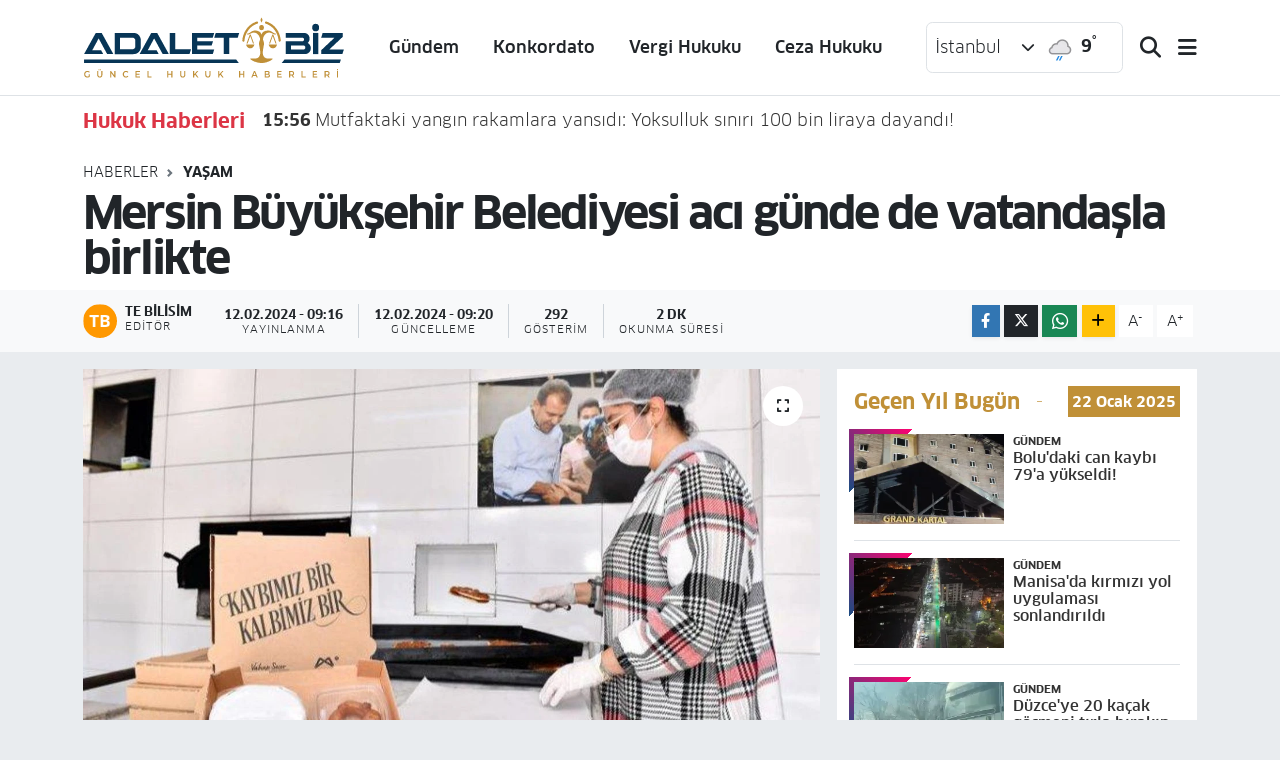

--- FILE ---
content_type: text/html; charset=UTF-8
request_url: https://www.adaletbiz.com/mersin-buyuksehir-belediyesi-aci-gunde-de-vatandasla-birlikte
body_size: 22835
content:
<!DOCTYPE html>
<html lang="tr" data-theme="flow">
<head>
<link rel="dns-prefetch" href="//www.adaletbiz.com">
<link rel="dns-prefetch" href="//adaletbizcom.teimg.com">
<link rel="dns-prefetch" href="//static.tebilisim.com">
<link rel="dns-prefetch" href="//www.googletagmanager.com">
<link rel="dns-prefetch" href="//www.w3.org">
<link rel="dns-prefetch" href="//www.facebook.com">
<link rel="dns-prefetch" href="//x.com">
<link rel="dns-prefetch" href="//api.whatsapp.com">
<link rel="dns-prefetch" href="//www.linkedin.com">
<link rel="dns-prefetch" href="//pinterest.com">
<link rel="dns-prefetch" href="//t.me">
<link rel="dns-prefetch" href="//www.igfhaber.com">
<link rel="dns-prefetch" href="//tebilisim.com">

    <meta charset="utf-8">
<title>Mersin Büyükşehir Belediyesi acı günde de vatandaşla birlikte - Hukuk Haberleri ADALETBİZ!</title>
<link rel="canonical" href="https://www.adaletbiz.com/mersin-buyuksehir-belediyesi-aci-gunde-de-vatandasla-birlikte">
<meta name="viewport" content="width=device-width,initial-scale=1">
<meta name="X-UA-Compatible" content="IE=edge">
<meta name="robots" content="max-image-preview:large">
<meta name="theme-color" content="#083455">
<meta name="title" content="Mersin Büyükşehir Belediyesi acı günde de vatandaşla birlikte">
<meta name="articleSection" content="news">
<meta name="datePublished" content="2024-02-12T09:16:00+03:00">
<meta name="dateModified" content="2024-02-12T09:20:08+03:00">
<meta name="articleAuthor" content="İGF Haber Ajansı">
<meta name="author" content="İGF Haber Ajansı">
<link rel="amphtml" href="https://www.adaletbiz.com/mersin-buyuksehir-belediyesi-aci-gunde-de-vatandasla-birlikte/amp">
<meta property="og:site_name" content="Hukuk Haberleri ADALETBİZ!">
<meta property="og:title" content="Mersin Büyükşehir Belediyesi acı günde de vatandaşla birlikte">
<meta property="og:description" content="">
<meta property="og:url" content="https://www.adaletbiz.com/mersin-buyuksehir-belediyesi-aci-gunde-de-vatandasla-birlikte">
<meta property="og:image" content="https://adaletbizcom.teimg.com/crop/1280x720/adaletbiz-com/uploads/2024/02/agency/igf/mersin-buyuksehir-belediyesi-aci-gunde-de-vatandasla-birlikte.jpg">
<meta property="og:image:width" content="1280">
<meta property="og:image:height" content="720">
<meta property="og:image:alt" content="Mersin Büyükşehir Belediyesi acı günde de vatandaşla birlikte">
<meta property="og:article:published_time" content="2024-02-12T09:16:00+03:00">
<meta property="og:article:modified_time" content="2024-02-12T09:20:08+03:00">
<meta property="og:type" content="article">
<meta name="twitter:card" content="summary_large_image">
<meta name="twitter:title" content="Mersin Büyükşehir Belediyesi acı günde de vatandaşla birlikte">
<meta name="twitter:description" content="">
<meta name="twitter:image" content="https://adaletbizcom.teimg.com/crop/1280x720/adaletbiz-com/uploads/2024/02/agency/igf/mersin-buyuksehir-belediyesi-aci-gunde-de-vatandasla-birlikte.jpg">
<meta name="twitter:url" content="https://www.adaletbiz.com/mersin-buyuksehir-belediyesi-aci-gunde-de-vatandasla-birlikte">
<link rel="manifest" href="https://www.adaletbiz.com/manifest.json?v=6.6.4" />
<link rel="preload" href="https://static.tebilisim.com/flow/assets/css/font-awesome/fa-solid-900.woff2" as="font" type="font/woff2" crossorigin />
<link rel="preload" href="https://static.tebilisim.com/flow/assets/css/font-awesome/fa-brands-400.woff2" as="font" type="font/woff2" crossorigin />
<link rel="preload" href="https://static.tebilisim.com/flow/assets/css/weather-icons/font/weathericons-regular-webfont.woff2" as="font" type="font/woff2" crossorigin />
<link rel="preload" href="https://static.tebilisim.com/flow/vendor/te/fonts/clan/clan-500.woff2" as="font" type="font/woff2" crossorigin />
<link rel="preload" href="https://static.tebilisim.com/flow/vendor/te/fonts/clan/clan-600.woff2" as="font" type="font/woff2" crossorigin />
<link rel="preload" href="https://static.tebilisim.com/flow/vendor/te/fonts/clan/clan-700.woff2" as="font" type="font/woff2" crossorigin />
<link rel="preload" href="https://static.tebilisim.com/flow/vendor/te/fonts/clan/clan-800.woff2" as="font" type="font/woff2" crossorigin />


<link rel="preload" as="style" href="https://static.tebilisim.com/flow/vendor/te/fonts/clan.css?v=6.6.4">
<link rel="stylesheet" href="https://static.tebilisim.com/flow/vendor/te/fonts/clan.css?v=6.6.4">

<link rel="preload" as="image" href="https://adaletbizcom.teimg.com/crop/1280x720/adaletbiz-com/uploads/2024/02/agency/igf/mersin-buyuksehir-belediyesi-aci-gunde-de-vatandasla-birlikte.jpg">
<style>:root {
        --te-link-color: #333;
        --te-link-hover-color: #000;
        --te-font: "Clan";
        --te-secondary-font: "Clan";
        --te-h1-font-size: 45px;
        --te-color: #083455;
        --te-hover-color: #c09037;
        --mm-ocd-width: 85%!important; /*  Mobil Menü Genişliği */
        --swiper-theme-color: var(--te-color)!important;
        --header-13-color: #ffc107;
    }</style><link rel="preload" as="style" href="https://static.tebilisim.com/flow/assets/vendor/bootstrap/css/bootstrap.min.css?v=6.6.4">
<link rel="stylesheet" href="https://static.tebilisim.com/flow/assets/vendor/bootstrap/css/bootstrap.min.css?v=6.6.4">
<link rel="preload" as="style" href="https://static.tebilisim.com/flow/assets/css/app6.6.4.min.css">
<link rel="stylesheet" href="https://static.tebilisim.com/flow/assets/css/app6.6.4.min.css">



<script type="application/ld+json">{"@context":"https:\/\/schema.org","@type":"WebSite","url":"https:\/\/www.adaletbiz.com","potentialAction":{"@type":"SearchAction","target":"https:\/\/www.adaletbiz.com\/arama?q={query}","query-input":"required name=query"}}</script>

<script type="application/ld+json">{"@context":"https:\/\/schema.org","@type":"NewsMediaOrganization","url":"https:\/\/www.adaletbiz.com","name":"Adaletbiz G\u00fcncel Hukuk Haberleri","logo":"https:\/\/adaletbizcom.teimg.com\/adaletbiz-com\/uploads\/2023\/12\/adalet-biz-yeni.svg"}</script>

<script type="application/ld+json">{"@context":"https:\/\/schema.org","@graph":[{"@type":"SiteNavigationElement","name":"Ana Sayfa","url":"https:\/\/www.adaletbiz.com","@id":"https:\/\/www.adaletbiz.com"},{"@type":"SiteNavigationElement","name":"Yarg\u0131tay Kararlar\u0131","url":"https:\/\/www.adaletbiz.com\/yargitay-kararlari","@id":"https:\/\/www.adaletbiz.com\/yargitay-kararlari"},{"@type":"SiteNavigationElement","name":"Ceza Hukuku","url":"https:\/\/www.adaletbiz.com\/ceza-hukuku","@id":"https:\/\/www.adaletbiz.com\/ceza-hukuku"},{"@type":"SiteNavigationElement","name":"Dan\u0131\u015ftay Kararlar\u0131","url":"https:\/\/www.adaletbiz.com\/danistay-kararlari","@id":"https:\/\/www.adaletbiz.com\/danistay-kararlari"},{"@type":"SiteNavigationElement","name":"G\u00fcndem","url":"https:\/\/www.adaletbiz.com\/gundem","@id":"https:\/\/www.adaletbiz.com\/gundem"},{"@type":"SiteNavigationElement","name":"A\u0130HM","url":"https:\/\/www.adaletbiz.com\/aihm","@id":"https:\/\/www.adaletbiz.com\/aihm"},{"@type":"SiteNavigationElement","name":"Anayasa Mahkemesi","url":"https:\/\/www.adaletbiz.com\/anayasa-mahkemesi","@id":"https:\/\/www.adaletbiz.com\/anayasa-mahkemesi"},{"@type":"SiteNavigationElement","name":"HSYK","url":"https:\/\/www.adaletbiz.com\/hsyk","@id":"https:\/\/www.adaletbiz.com\/hsyk"},{"@type":"SiteNavigationElement","name":"K\u00f6\u015fe Yazarlar\u0131","url":"https:\/\/www.adaletbiz.com\/kose-yazarlari","@id":"https:\/\/www.adaletbiz.com\/kose-yazarlari"},{"@type":"SiteNavigationElement","name":"S\u00f6yle\u015fi","url":"https:\/\/www.adaletbiz.com\/soylesi","@id":"https:\/\/www.adaletbiz.com\/soylesi"},{"@type":"SiteNavigationElement","name":"Hukuk Makaleleri","url":"https:\/\/www.adaletbiz.com\/hukuk-makaleleri","@id":"https:\/\/www.adaletbiz.com\/hukuk-makaleleri"},{"@type":"SiteNavigationElement","name":"Hukuk","url":"https:\/\/www.adaletbiz.com\/hukuk","@id":"https:\/\/www.adaletbiz.com\/hukuk"},{"@type":"SiteNavigationElement","name":"Yeni TTK","url":"https:\/\/www.adaletbiz.com\/yeni-ttk","@id":"https:\/\/www.adaletbiz.com\/yeni-ttk"},{"@type":"SiteNavigationElement","name":"\u0130\u0130K","url":"https:\/\/www.adaletbiz.com\/iik","@id":"https:\/\/www.adaletbiz.com\/iik"},{"@type":"SiteNavigationElement","name":"Mevzuat","url":"https:\/\/www.adaletbiz.com\/mevzuat","@id":"https:\/\/www.adaletbiz.com\/mevzuat"},{"@type":"SiteNavigationElement","name":"TBMM","url":"https:\/\/www.adaletbiz.com\/tbmm","@id":"https:\/\/www.adaletbiz.com\/tbmm"},{"@type":"SiteNavigationElement","name":"\u0130nfaz Hukuku","url":"https:\/\/www.adaletbiz.com\/infaz-hukuku","@id":"https:\/\/www.adaletbiz.com\/infaz-hukuku"},{"@type":"SiteNavigationElement","name":"Adliye Telefonlar\u0131","url":"https:\/\/www.adaletbiz.com\/adliye-telefonlari","@id":"https:\/\/www.adaletbiz.com\/adliye-telefonlari"},{"@type":"SiteNavigationElement","name":"Barolar","url":"https:\/\/www.adaletbiz.com\/barolar","@id":"https:\/\/www.adaletbiz.com\/barolar"},{"@type":"SiteNavigationElement","name":"Resmi Gazete","url":"https:\/\/www.adaletbiz.com\/resmi-gazete","@id":"https:\/\/www.adaletbiz.com\/resmi-gazete"},{"@type":"SiteNavigationElement","name":"Barolar Birli\u011fi","url":"https:\/\/www.adaletbiz.com\/barolar-birligi","@id":"https:\/\/www.adaletbiz.com\/barolar-birligi"},{"@type":"SiteNavigationElement","name":"Arabuluculuk","url":"https:\/\/www.adaletbiz.com\/arabuluculuk","@id":"https:\/\/www.adaletbiz.com\/arabuluculuk"},{"@type":"SiteNavigationElement","name":"Vergi Hukuku","url":"https:\/\/www.adaletbiz.com\/vergi-hukuku","@id":"https:\/\/www.adaletbiz.com\/vergi-hukuku"},{"@type":"SiteNavigationElement","name":"SGK","url":"https:\/\/www.adaletbiz.com\/sgk","@id":"https:\/\/www.adaletbiz.com\/sgk"},{"@type":"SiteNavigationElement","name":"Magazin","url":"https:\/\/www.adaletbiz.com\/magazin","@id":"https:\/\/www.adaletbiz.com\/magazin"},{"@type":"SiteNavigationElement","name":"\u0130dare Mahkemeleri","url":"https:\/\/www.adaletbiz.com\/idare-mahkemeleri","@id":"https:\/\/www.adaletbiz.com\/idare-mahkemeleri"},{"@type":"SiteNavigationElement","name":"Adliye","url":"https:\/\/www.adaletbiz.com\/adliye","@id":"https:\/\/www.adaletbiz.com\/adliye"},{"@type":"SiteNavigationElement","name":"Sa\u011fl\u0131k","url":"https:\/\/www.adaletbiz.com\/saglik","@id":"https:\/\/www.adaletbiz.com\/saglik"},{"@type":"SiteNavigationElement","name":"Ya\u015fam","url":"https:\/\/www.adaletbiz.com\/yasam","@id":"https:\/\/www.adaletbiz.com\/yasam"},{"@type":"SiteNavigationElement","name":"Kamu Hukuku","url":"https:\/\/www.adaletbiz.com\/kamu-hukuku","@id":"https:\/\/www.adaletbiz.com\/kamu-hukuku"},{"@type":"SiteNavigationElement","name":"E\u011fitim","url":"https:\/\/www.adaletbiz.com\/egitim","@id":"https:\/\/www.adaletbiz.com\/egitim"},{"@type":"SiteNavigationElement","name":"\u00d6zel Hukuk","url":"https:\/\/www.adaletbiz.com\/ozel-hukuk","@id":"https:\/\/www.adaletbiz.com\/ozel-hukuk"},{"@type":"SiteNavigationElement","name":"HMK","url":"https:\/\/www.adaletbiz.com\/hmk","@id":"https:\/\/www.adaletbiz.com\/hmk"},{"@type":"SiteNavigationElement","name":"Dilek\u00e7e \u00f6rnekleri","url":"https:\/\/www.adaletbiz.com\/dilekce-ornekleri","@id":"https:\/\/www.adaletbiz.com\/dilekce-ornekleri"},{"@type":"SiteNavigationElement","name":"SMMM Haberleri","url":"https:\/\/www.adaletbiz.com\/smmm-haberleri","@id":"https:\/\/www.adaletbiz.com\/smmm-haberleri"},{"@type":"SiteNavigationElement","name":"Yarg\u0131","url":"https:\/\/www.adaletbiz.com\/yargi","@id":"https:\/\/www.adaletbiz.com\/yargi"},{"@type":"SiteNavigationElement","name":"Yarg\u0131tay","url":"https:\/\/www.adaletbiz.com\/yargitay","@id":"https:\/\/www.adaletbiz.com\/yargitay"},{"@type":"SiteNavigationElement","name":"Dan\u0131\u015ftay","url":"https:\/\/www.adaletbiz.com\/danistay","@id":"https:\/\/www.adaletbiz.com\/danistay"},{"@type":"SiteNavigationElement","name":"Adalet","url":"https:\/\/www.adaletbiz.com\/adalet","@id":"https:\/\/www.adaletbiz.com\/adalet"},{"@type":"SiteNavigationElement","name":"HAK\u0130M- SAVCI","url":"https:\/\/www.adaletbiz.com\/hakim-savci","@id":"https:\/\/www.adaletbiz.com\/hakim-savci"},{"@type":"SiteNavigationElement","name":"Vergi Su\u00e7lar\u0131","url":"https:\/\/www.adaletbiz.com\/vergi-suclari","@id":"https:\/\/www.adaletbiz.com\/vergi-suclari"},{"@type":"SiteNavigationElement","name":"G\u00fcndemc","url":"https:\/\/www.adaletbiz.com\/gundemc","@id":"https:\/\/www.adaletbiz.com\/gundemc"},{"@type":"SiteNavigationElement","name":"G\u00fcndemb","url":"https:\/\/www.adaletbiz.com\/gundemb","@id":"https:\/\/www.adaletbiz.com\/gundemb"},{"@type":"SiteNavigationElement","name":"G\u00fcndems","url":"https:\/\/www.adaletbiz.com\/gundems","@id":"https:\/\/www.adaletbiz.com\/gundems"},{"@type":"SiteNavigationElement","name":"G\u00fcndemh","url":"https:\/\/www.adaletbiz.com\/gundemh","@id":"https:\/\/www.adaletbiz.com\/gundemh"},{"@type":"SiteNavigationElement","name":"\u00c7EVRE","url":"https:\/\/www.adaletbiz.com\/cevre","@id":"https:\/\/www.adaletbiz.com\/cevre"},{"@type":"SiteNavigationElement","name":"Teknoloji","url":"https:\/\/www.adaletbiz.com\/teknoloji","@id":"https:\/\/www.adaletbiz.com\/teknoloji"},{"@type":"SiteNavigationElement","name":"BAM","url":"https:\/\/www.adaletbiz.com\/bam","@id":"https:\/\/www.adaletbiz.com\/bam"},{"@type":"SiteNavigationElement","name":"\u0130stinaf","url":"https:\/\/www.adaletbiz.com\/istinaf","@id":"https:\/\/www.adaletbiz.com\/istinaf"},{"@type":"SiteNavigationElement","name":"Zaytung","url":"https:\/\/www.adaletbiz.com\/zaytung","@id":"https:\/\/www.adaletbiz.com\/zaytung"},{"@type":"SiteNavigationElement","name":"TT Hukuku","url":"https:\/\/www.adaletbiz.com\/tt-hukuku","@id":"https:\/\/www.adaletbiz.com\/tt-hukuku"},{"@type":"SiteNavigationElement","name":"Rahmi Ofluo\u011flu Yaz\u0131lar\u0131","url":"https:\/\/www.adaletbiz.com\/rahmi-ofluoglu-yazilari","@id":"https:\/\/www.adaletbiz.com\/rahmi-ofluoglu-yazilari"},{"@type":"SiteNavigationElement","name":"Konkordato","url":"https:\/\/www.adaletbiz.com\/konkordato","@id":"https:\/\/www.adaletbiz.com\/konkordato"},{"@type":"SiteNavigationElement","name":"T\u00fcketici","url":"https:\/\/www.adaletbiz.com\/tuketici","@id":"https:\/\/www.adaletbiz.com\/tuketici"},{"@type":"SiteNavigationElement","name":"Sosyal Medya","url":"https:\/\/www.adaletbiz.com\/sosyal-medya","@id":"https:\/\/www.adaletbiz.com\/sosyal-medya"},{"@type":"SiteNavigationElement","name":"Siyaset","url":"https:\/\/www.adaletbiz.com\/siyaset","@id":"https:\/\/www.adaletbiz.com\/siyaset"},{"@type":"SiteNavigationElement","name":"K\u00fclt\u00fcr sanat","url":"https:\/\/www.adaletbiz.com\/kultur-sanat","@id":"https:\/\/www.adaletbiz.com\/kultur-sanat"},{"@type":"SiteNavigationElement","name":"D\u00fcnya","url":"https:\/\/www.adaletbiz.com\/dunya","@id":"https:\/\/www.adaletbiz.com\/dunya"},{"@type":"SiteNavigationElement","name":"Yerel","url":"https:\/\/www.adaletbiz.com\/yerel","@id":"https:\/\/www.adaletbiz.com\/yerel"},{"@type":"SiteNavigationElement","name":"Bursaspor","url":"https:\/\/www.adaletbiz.com\/bursaspor","@id":"https:\/\/www.adaletbiz.com\/bursaspor"},{"@type":"SiteNavigationElement","name":"Fenerbah\u00e7e","url":"https:\/\/www.adaletbiz.com\/fenerbahce","@id":"https:\/\/www.adaletbiz.com\/fenerbahce"},{"@type":"SiteNavigationElement","name":"ADALETB\u0130Z MOB\u0130L UYGULAMA HAZIR","url":"https:\/\/www.adaletbiz.com\/adaletbiz-mobil-uygulama-hazir","@id":"https:\/\/www.adaletbiz.com\/adaletbiz-mobil-uygulama-hazir"},{"@type":"SiteNavigationElement","name":"D\u0130LEK\u00c7E \u00d6RNEKLER\u0130","url":"https:\/\/www.adaletbiz.com\/dilekce-ornekleri-1","@id":"https:\/\/www.adaletbiz.com\/dilekce-ornekleri-1"},{"@type":"SiteNavigationElement","name":"ADALETB\u0130Z B\u00dcLTEN\u0130","url":"https:\/\/www.adaletbiz.com\/adaletbiz-bulteni","@id":"https:\/\/www.adaletbiz.com\/adaletbiz-bulteni"},{"@type":"SiteNavigationElement","name":"\u0130NFAZ ( YATAR) HESAPLAMA","url":"https:\/\/www.adaletbiz.com\/infaz-yatar-hesaplama","@id":"https:\/\/www.adaletbiz.com\/infaz-yatar-hesaplama"},{"@type":"SiteNavigationElement","name":"Yazarlar","url":"https:\/\/www.adaletbiz.com\/yazarlar","@id":"https:\/\/www.adaletbiz.com\/yazarlar"},{"@type":"SiteNavigationElement","name":"Foto Galeri","url":"https:\/\/www.adaletbiz.com\/foto-galeri","@id":"https:\/\/www.adaletbiz.com\/foto-galeri"},{"@type":"SiteNavigationElement","name":"Video Galeri","url":"https:\/\/www.adaletbiz.com\/video","@id":"https:\/\/www.adaletbiz.com\/video"},{"@type":"SiteNavigationElement","name":"Biyografiler","url":"https:\/\/www.adaletbiz.com\/biyografi","@id":"https:\/\/www.adaletbiz.com\/biyografi"},{"@type":"SiteNavigationElement","name":"Firma Rehberi","url":"https:\/\/www.adaletbiz.com\/rehber","@id":"https:\/\/www.adaletbiz.com\/rehber"},{"@type":"SiteNavigationElement","name":"Seri \u0130lanlar","url":"https:\/\/www.adaletbiz.com\/ilan","@id":"https:\/\/www.adaletbiz.com\/ilan"},{"@type":"SiteNavigationElement","name":"Vefatlar","url":"https:\/\/www.adaletbiz.com\/vefat","@id":"https:\/\/www.adaletbiz.com\/vefat"},{"@type":"SiteNavigationElement","name":"R\u00f6portajlar","url":"https:\/\/www.adaletbiz.com\/roportaj","@id":"https:\/\/www.adaletbiz.com\/roportaj"},{"@type":"SiteNavigationElement","name":"Anketler","url":"https:\/\/www.adaletbiz.com\/anketler","@id":"https:\/\/www.adaletbiz.com\/anketler"},{"@type":"SiteNavigationElement","name":"Obshtina Nikopol Bug\u00fcn, Yar\u0131n ve 1 Haftal\u0131k Hava Durumu Tahmini","url":"https:\/\/www.adaletbiz.com\/obshtina-nikopol-hava-durumu","@id":"https:\/\/www.adaletbiz.com\/obshtina-nikopol-hava-durumu"},{"@type":"SiteNavigationElement","name":"Obshtina Nikopol Namaz Vakitleri","url":"https:\/\/www.adaletbiz.com\/obshtina-nikopol-namaz-vakitleri","@id":"https:\/\/www.adaletbiz.com\/obshtina-nikopol-namaz-vakitleri"},{"@type":"SiteNavigationElement","name":"Puan Durumu ve Fikst\u00fcr","url":"https:\/\/www.adaletbiz.com\/futbol\/st-super-lig-puan-durumu-ve-fikstur","@id":"https:\/\/www.adaletbiz.com\/futbol\/st-super-lig-puan-durumu-ve-fikstur"}]}</script>

<script type="application/ld+json">{"@context":"https:\/\/schema.org","@type":"BreadcrumbList","itemListElement":[{"@type":"ListItem","position":1,"item":{"@type":"Thing","@id":"https:\/\/www.adaletbiz.com","name":"Haberler"}},{"@type":"ListItem","position":2,"item":{"@type":"Thing","@id":"https:\/\/www.adaletbiz.com\/yasam","name":"Ya\u015fam"}},{"@type":"ListItem","position":3,"item":{"@type":"Thing","@id":"https:\/\/www.adaletbiz.com\/mersin-buyuksehir-belediyesi-aci-gunde-de-vatandasla-birlikte","name":"Mersin B\u00fcy\u00fck\u015fehir Belediyesi ac\u0131 g\u00fcnde de vatanda\u015fla birlikte"}}]}</script>
<script type="application/ld+json">{"@context":"https:\/\/schema.org","@type":"NewsArticle","headline":"Mersin B\u00fcy\u00fck\u015fehir Belediyesi ac\u0131 g\u00fcnde de vatanda\u015fla birlikte","articleSection":"Ya\u015fam","dateCreated":"2024-02-12T09:16:00+03:00","datePublished":"2024-02-12T09:16:00+03:00","dateModified":"2024-02-12T09:20:08+03:00","wordCount":455,"genre":"news","mainEntityOfPage":{"@type":"WebPage","@id":"https:\/\/www.adaletbiz.com\/mersin-buyuksehir-belediyesi-aci-gunde-de-vatandasla-birlikte"},"articleBody":"Vatanda\u015flar\u0131n do\u011fumundan \u00f6l\u00fcm\u00fcne kadar her an\u0131nda yan\u0131nda olan Mersin B\u00fcy\u00fck\u015fehir Belediyesi, kay\u0131plar\u0131n\u0131n ac\u0131s\u0131n\u0131 ya\u015fayan vatanda\u015flara, kentin 4 noktas\u0131na a\u00e7t\u0131\u011f\u0131 taziye evleri ile destek olmaya devam ediyor.MERS\u0130N (\u0130GFA) - Sosyal Hizmetler Dairesi Ba\u015fkanl\u0131\u011f\u0131 taraf\u0131ndan hayata ge\u00e7irilen Halk Kent Sosyal Ya\u015fam Merkezi, Hal Sosyal Ya\u015fam Merkezi ile Turun\u00e7lu ve Mevlana Mahallesi\u2019nde bulunan\u00a0\u2018Taziye Evi\u2019\u00a0sayesinde; yak\u0131nlar\u0131n\u0131 kaybeden vatanda\u015flar ac\u0131lar\u0131n\u0131 ya\u015farken, taziyeye gelen yak\u0131nlar\u0131n\u0131 da a\u011f\u0131rl\u0131yor.\nD\u00d6NMEZLER: \u201cTAZ\u0130YE EVLER\u0130\u2019NDE, GEREKL\u0130 OLAN HER T\u00dcRL\u00dc \u0130MKAN SA\u011eLANMAKTADIR\u201d\nMersin\u2019in bir\u00e7ok noktas\u0131nda bulunan Taziye Evleri\u2019nin, kay\u0131p ya\u015fayan vatanda\u015flar\u0131n misafirlerini a\u011f\u0131rlamak amac\u0131yla hizmete ba\u015flad\u0131\u011f\u0131n\u0131 kaydeden Sosyal Hizmetler \u015eube M\u00fcd\u00fcr\u00fc Suzan D\u00f6nmezler,\u00a0\u201cTaziye Evi\u2019miz kad\u0131n ve erkek olmak \u00fczere 2 b\u00f6l\u00fcme ayr\u0131lm\u0131\u015ft\u0131r. Bu b\u00f6l\u00fcmlerde salon, mescit, mutfak bulunmaktad\u0131r. Cenaze sahibi vatanda\u015flar\u0131m\u0131z\u0131n, gelen misafirlerini a\u011f\u0131rlamalar\u0131 i\u00e7in gerekli her t\u00fcrl\u00fc imkan sa\u011flanmaktad\u0131r. Taziye evlerimiz hafta i\u00e7i ve hafta sonu sabah 9, ak\u015fam 22 saatleri aras\u0131nda hizmet vermektedir\u201d\u00a0diye konu\u015ftu.\nVefat eden ki\u015filerin yak\u0131nlar\u0131na ve taziyeye gelenlere B\u00fcy\u00fck\u015fehir taraf\u0131ndan yemek hizmeti de sunuldu\u011funu vurgulayan D\u00f6nmezler,\u00a0\u201cDefinden sonra vefat eden ki\u015filerin ailelerine ve yak\u0131nlar\u0131na yemek hizmeti sunulmaktad\u0131r. Cenazesi olan herkesi tek tek aray\u0131p onay ald\u0131ktan sonra, yemek hizmetini sunmaktay\u0131z\u201d\u00a0dedi. D\u00f6nmezler son olarak,\u00a0\u201cVatanda\u015flar\u0131m\u0131z\u0131n do\u011fumdan \u00f6l\u00fcm\u00fcne kadar her anlar\u0131nda yan\u0131nday\u0131z\u201d\u00a0s\u00f6zlerine yer verdi.\n\nYETER: \u201cACILARIN PAYLA\u015eILMASI, TOPLUMUN RUH SA\u011eLI\u011eINI DA OLUMLU ETK\u0130LER\u201d\nSosyal Hizmetler Dairesi Ba\u015fkanl\u0131\u011f\u0131 personeli \u00c7a\u011fda\u015f Yeter ise,\u00a0 insanlar\u0131n birlik i\u00e7erisinde oldu\u011fu zamanlardan bir tanesinin de cenazeler oldu\u011funu belirterek,\u00a0\u201c\u00d6l\u00fcm ac\u0131s\u0131n\u0131n payla\u015f\u0131lmas\u0131 ve dayan\u0131\u015fman\u0131n ya\u015fanmas\u0131, toplumun ruh sa\u011fl\u0131\u011f\u0131n\u0131 da olumlu y\u00f6nde etkiler. Bu ama\u00e7la kurulmu\u015f taziye evlerimizde,\u00a0\u2018Cenaze yak\u0131nlar\u0131n\u0131n ac\u0131s\u0131n\u0131 payla\u015f\u0131yor ve biriz, beraberiz\u2019\u00a0diyoruz\u201d\u00a0ifadelerini kulland\u0131.\nVatanda\u015flar\u0131n\u00a0\u2018Taziye Evi\u2019ni kullanabilmeleri i\u00e7in, Teksin uygulamas\u0131 \u00fczerinden ba\u015fvuru yapabileceklerini s\u00f6yleyen Yeter,\u00a0\u201cVatanda\u015flar\u0131m\u0131z bizlere cenaze ile ilgili \u00f6l\u00fcm belgesini ula\u015ft\u0131rd\u0131\u011f\u0131nda, Taziye Evi\u2019nde onlara 3 g\u00fcn hizmet sunuyoruz.\u00a0Sabah 9 ile ak\u015fam 22 aras\u0131 hizmet veriyoruz.\u00a0 B\u00fcy\u00fck\u015fehir Belediyesi olarak vatanda\u015flar\u0131m\u0131z\u0131n iyi g\u00fcn\u00fcnde de k\u00f6t\u00fc g\u00fcn\u00fcnde de yan\u0131nda oluyoruz\u201d\u00a0diye konu\u015ftu.","inLanguage":"tr-TR","keywords":[],"image":{"@type":"ImageObject","url":"https:\/\/adaletbizcom.teimg.com\/crop\/1280x720\/adaletbiz-com\/uploads\/2024\/02\/agency\/igf\/mersin-buyuksehir-belediyesi-aci-gunde-de-vatandasla-birlikte.jpg","width":"1280","height":"720","caption":"Mersin B\u00fcy\u00fck\u015fehir Belediyesi ac\u0131 g\u00fcnde de vatanda\u015fla birlikte"},"publishingPrinciples":"https:\/\/www.adaletbiz.com\/gizlilik-sozlesmesi","isFamilyFriendly":"http:\/\/schema.org\/True","isAccessibleForFree":"http:\/\/schema.org\/True","publisher":{"@type":"Organization","name":"Adaletbiz G\u00fcncel Hukuk Haberleri","image":"https:\/\/adaletbizcom.teimg.com\/adaletbiz-com\/uploads\/2023\/12\/adalet-biz-yeni.svg","logo":{"@type":"ImageObject","url":"https:\/\/adaletbizcom.teimg.com\/adaletbiz-com\/uploads\/2023\/12\/adalet-biz-yeni.svg","width":"640","height":"375"}},"author":{"@type":"Person","name":"TE Bilisim","honorificPrefix":"","jobTitle":"","url":null}}</script>









<script async data-cfasync="false"
	src="https://www.googletagmanager.com/gtag/js?id=G-RSQ2F3RVZP"></script>
<script data-cfasync="false">
	window.dataLayer = window.dataLayer || [];
	  function gtag(){dataLayer.push(arguments);}
	  gtag('js', new Date());
	  gtag('config', 'G-RSQ2F3RVZP');
</script>




</head>




<body class="d-flex flex-column min-vh-100">

    
    

    <script>
    // HEADER newsTicker
document.addEventListener("DOMContentLoaded", function() {
    var newsItems = document.querySelectorAll('.header-news-item');
    var currentIndex = 0;

    // İlk haberi aktif hale getir
    newsItems[currentIndex].classList.add('active');

    setInterval(function() {
        // Aktif haberi yukarı kaydır
        newsItems[currentIndex].classList.add('up');

        // Sonraki haberi aktif yap
        currentIndex = (currentIndex + 1) % newsItems.length;
        newsItems[currentIndex].classList.add('active');

        // Önceki haberi sıfırla
        var previousIndex = currentIndex - 1 >= 0 ? currentIndex - 1 : newsItems.length - 1;
        setTimeout(function() {
            newsItems[previousIndex].classList.remove('active', 'up');
        }, 500); // Geçiş süresi bittikten sonra

    }, 3500); // 3.5 saniyede bir haber değiştir (3 saniye görünüm + 0.5 saniye geçiş)
});

</script>

<header class="header-10">
    <nav class="main-menu navbar navbar-expand-lg bg-white border-bottom py-3">
        <div class="container">
            <div class="d-lg-none">
                <a href="#menu" title="Ana Menü"><i class="fa fa-bars fa-lg text-dark"></i></a>
            </div>
            <div>
                                <a class="navbar-brand mx-0" href="/" title="Hukuk Haberleri ADALETBİZ!">
                    <img src="https://adaletbizcom.teimg.com/adaletbiz-com/uploads/2023/12/adalet-biz-yeni.svg" alt="Hukuk Haberleri ADALETBİZ!" width="262" height="40" class="light-mode img-fluid flow-logo">
<img src="https://adaletbizcom.teimg.com/adaletbiz-com/uploads/2023/12/adalet-biz-light.svg" alt="Hukuk Haberleri ADALETBİZ!" width="262" height="40" class="dark-mode img-fluid flow-logo d-none">

                </a>
                            </div>
            <div class="d-none d-lg-block mx-auto">
                <ul  class="nav fw-semibold">
        <li class="nav-item   ">
        <a href="/gundem" class="nav-link text-dark" target="_self" title="Gündem">Gündem</a>
        
    </li>
        <li class="nav-item   ">
        <a href="/konkordato" class="nav-link text-dark" target="_self" title="Konkordato">Konkordato</a>
        
    </li>
        <li class="nav-item   ">
        <a href="/vergi-hukuku" class="nav-link text-dark" target="_self" title="Vergi Hukuku">Vergi Hukuku</a>
        
    </li>
        <li class="nav-item   ">
        <a href="/ceza-hukuku" class="nav-link text-dark" target="_self" title="Ceza Hukuku">Ceza Hukuku</a>
        
    </li>
    </ul>

            </div>
            <div class="weather-top weather-widget justify-content-end align-items-center p-2 me-3 d-none d-xl-flex border rounded">
                <!-- HAVA DURUMU -->

<input type="hidden" name="widget_setting_weathercity" value="41.16343020,28.76644080" />

    
        <div class="weather">
            <div class="custom-selectbox " onclick="toggleDropdown(this)" style="width: 100px">
    <div class="d-flex justify-content-between align-items-center">
        <span style="">İstanbul</span>
        <i class="fas fa-chevron-down" style="font-size: 14px"></i>
    </div>
    <ul class="bg-white text-dark overflow-widget" style="min-height: 100px; max-height: 300px">
                        <li>
            <a href="https://www.adaletbiz.com/adana-hava-durumu" title="Adana Hava Durumu" class="text-dark">
                Adana
            </a>
        </li>
                        <li>
            <a href="https://www.adaletbiz.com/adiyaman-hava-durumu" title="Adıyaman Hava Durumu" class="text-dark">
                Adıyaman
            </a>
        </li>
                        <li>
            <a href="https://www.adaletbiz.com/afyonkarahisar-hava-durumu" title="Afyonkarahisar Hava Durumu" class="text-dark">
                Afyonkarahisar
            </a>
        </li>
                        <li>
            <a href="https://www.adaletbiz.com/agri-hava-durumu" title="Ağrı Hava Durumu" class="text-dark">
                Ağrı
            </a>
        </li>
                        <li>
            <a href="https://www.adaletbiz.com/aksaray-hava-durumu" title="Aksaray Hava Durumu" class="text-dark">
                Aksaray
            </a>
        </li>
                        <li>
            <a href="https://www.adaletbiz.com/amasya-hava-durumu" title="Amasya Hava Durumu" class="text-dark">
                Amasya
            </a>
        </li>
                        <li>
            <a href="https://www.adaletbiz.com/ankara-hava-durumu" title="Ankara Hava Durumu" class="text-dark">
                Ankara
            </a>
        </li>
                        <li>
            <a href="https://www.adaletbiz.com/antalya-hava-durumu" title="Antalya Hava Durumu" class="text-dark">
                Antalya
            </a>
        </li>
                        <li>
            <a href="https://www.adaletbiz.com/ardahan-hava-durumu" title="Ardahan Hava Durumu" class="text-dark">
                Ardahan
            </a>
        </li>
                        <li>
            <a href="https://www.adaletbiz.com/artvin-hava-durumu" title="Artvin Hava Durumu" class="text-dark">
                Artvin
            </a>
        </li>
                        <li>
            <a href="https://www.adaletbiz.com/aydin-hava-durumu" title="Aydın Hava Durumu" class="text-dark">
                Aydın
            </a>
        </li>
                        <li>
            <a href="https://www.adaletbiz.com/balikesir-hava-durumu" title="Balıkesir Hava Durumu" class="text-dark">
                Balıkesir
            </a>
        </li>
                        <li>
            <a href="https://www.adaletbiz.com/bartin-hava-durumu" title="Bartın Hava Durumu" class="text-dark">
                Bartın
            </a>
        </li>
                        <li>
            <a href="https://www.adaletbiz.com/batman-hava-durumu" title="Batman Hava Durumu" class="text-dark">
                Batman
            </a>
        </li>
                        <li>
            <a href="https://www.adaletbiz.com/bayburt-hava-durumu" title="Bayburt Hava Durumu" class="text-dark">
                Bayburt
            </a>
        </li>
                        <li>
            <a href="https://www.adaletbiz.com/bilecik-hava-durumu" title="Bilecik Hava Durumu" class="text-dark">
                Bilecik
            </a>
        </li>
                        <li>
            <a href="https://www.adaletbiz.com/bingol-hava-durumu" title="Bingöl Hava Durumu" class="text-dark">
                Bingöl
            </a>
        </li>
                        <li>
            <a href="https://www.adaletbiz.com/bitlis-hava-durumu" title="Bitlis Hava Durumu" class="text-dark">
                Bitlis
            </a>
        </li>
                        <li>
            <a href="https://www.adaletbiz.com/bolu-hava-durumu" title="Bolu Hava Durumu" class="text-dark">
                Bolu
            </a>
        </li>
                        <li>
            <a href="https://www.adaletbiz.com/burdur-hava-durumu" title="Burdur Hava Durumu" class="text-dark">
                Burdur
            </a>
        </li>
                        <li>
            <a href="https://www.adaletbiz.com/bursa-hava-durumu" title="Bursa Hava Durumu" class="text-dark">
                Bursa
            </a>
        </li>
                        <li>
            <a href="https://www.adaletbiz.com/canakkale-hava-durumu" title="Çanakkale Hava Durumu" class="text-dark">
                Çanakkale
            </a>
        </li>
                        <li>
            <a href="https://www.adaletbiz.com/cankiri-hava-durumu" title="Çankırı Hava Durumu" class="text-dark">
                Çankırı
            </a>
        </li>
                        <li>
            <a href="https://www.adaletbiz.com/corum-hava-durumu" title="Çorum Hava Durumu" class="text-dark">
                Çorum
            </a>
        </li>
                        <li>
            <a href="https://www.adaletbiz.com/denizli-hava-durumu" title="Denizli Hava Durumu" class="text-dark">
                Denizli
            </a>
        </li>
                        <li>
            <a href="https://www.adaletbiz.com/diyarbakir-hava-durumu" title="Diyarbakır Hava Durumu" class="text-dark">
                Diyarbakır
            </a>
        </li>
                        <li>
            <a href="https://www.adaletbiz.com/duzce-hava-durumu" title="Düzce Hava Durumu" class="text-dark">
                Düzce
            </a>
        </li>
                        <li>
            <a href="https://www.adaletbiz.com/edirne-hava-durumu" title="Edirne Hava Durumu" class="text-dark">
                Edirne
            </a>
        </li>
                        <li>
            <a href="https://www.adaletbiz.com/elazig-hava-durumu" title="Elazığ Hava Durumu" class="text-dark">
                Elazığ
            </a>
        </li>
                        <li>
            <a href="https://www.adaletbiz.com/erzincan-hava-durumu" title="Erzincan Hava Durumu" class="text-dark">
                Erzincan
            </a>
        </li>
                        <li>
            <a href="https://www.adaletbiz.com/erzurum-hava-durumu" title="Erzurum Hava Durumu" class="text-dark">
                Erzurum
            </a>
        </li>
                        <li>
            <a href="https://www.adaletbiz.com/eskisehir-hava-durumu" title="Eskişehir Hava Durumu" class="text-dark">
                Eskişehir
            </a>
        </li>
                        <li>
            <a href="https://www.adaletbiz.com/gaziantep-hava-durumu" title="Gaziantep Hava Durumu" class="text-dark">
                Gaziantep
            </a>
        </li>
                        <li>
            <a href="https://www.adaletbiz.com/giresun-hava-durumu" title="Giresun Hava Durumu" class="text-dark">
                Giresun
            </a>
        </li>
                        <li>
            <a href="https://www.adaletbiz.com/gumushane-hava-durumu" title="Gümüşhane Hava Durumu" class="text-dark">
                Gümüşhane
            </a>
        </li>
                        <li>
            <a href="https://www.adaletbiz.com/hakkari-hava-durumu" title="Hakkâri Hava Durumu" class="text-dark">
                Hakkâri
            </a>
        </li>
                        <li>
            <a href="https://www.adaletbiz.com/hatay-hava-durumu" title="Hatay Hava Durumu" class="text-dark">
                Hatay
            </a>
        </li>
                        <li>
            <a href="https://www.adaletbiz.com/igdir-hava-durumu" title="Iğdır Hava Durumu" class="text-dark">
                Iğdır
            </a>
        </li>
                        <li>
            <a href="https://www.adaletbiz.com/isparta-hava-durumu" title="Isparta Hava Durumu" class="text-dark">
                Isparta
            </a>
        </li>
                        <li>
            <a href="https://www.adaletbiz.com/istanbul-hava-durumu" title="İstanbul Hava Durumu" class="text-dark">
                İstanbul
            </a>
        </li>
                        <li>
            <a href="https://www.adaletbiz.com/izmir-hava-durumu" title="İzmir Hava Durumu" class="text-dark">
                İzmir
            </a>
        </li>
                        <li>
            <a href="https://www.adaletbiz.com/kahramanmaras-hava-durumu" title="Kahramanmaraş Hava Durumu" class="text-dark">
                Kahramanmaraş
            </a>
        </li>
                        <li>
            <a href="https://www.adaletbiz.com/karabuk-hava-durumu" title="Karabük Hava Durumu" class="text-dark">
                Karabük
            </a>
        </li>
                        <li>
            <a href="https://www.adaletbiz.com/karaman-hava-durumu" title="Karaman Hava Durumu" class="text-dark">
                Karaman
            </a>
        </li>
                        <li>
            <a href="https://www.adaletbiz.com/kars-hava-durumu" title="Kars Hava Durumu" class="text-dark">
                Kars
            </a>
        </li>
                        <li>
            <a href="https://www.adaletbiz.com/kastamonu-hava-durumu" title="Kastamonu Hava Durumu" class="text-dark">
                Kastamonu
            </a>
        </li>
                        <li>
            <a href="https://www.adaletbiz.com/kayseri-hava-durumu" title="Kayseri Hava Durumu" class="text-dark">
                Kayseri
            </a>
        </li>
                        <li>
            <a href="https://www.adaletbiz.com/kilis-hava-durumu" title="Kilis Hava Durumu" class="text-dark">
                Kilis
            </a>
        </li>
                        <li>
            <a href="https://www.adaletbiz.com/kirikkale-hava-durumu" title="Kırıkkale Hava Durumu" class="text-dark">
                Kırıkkale
            </a>
        </li>
                        <li>
            <a href="https://www.adaletbiz.com/kirklareli-hava-durumu" title="Kırklareli Hava Durumu" class="text-dark">
                Kırklareli
            </a>
        </li>
                        <li>
            <a href="https://www.adaletbiz.com/kirsehir-hava-durumu" title="Kırşehir Hava Durumu" class="text-dark">
                Kırşehir
            </a>
        </li>
                        <li>
            <a href="https://www.adaletbiz.com/kocaeli-hava-durumu" title="Kocaeli Hava Durumu" class="text-dark">
                Kocaeli
            </a>
        </li>
                        <li>
            <a href="https://www.adaletbiz.com/konya-hava-durumu" title="Konya Hava Durumu" class="text-dark">
                Konya
            </a>
        </li>
                        <li>
            <a href="https://www.adaletbiz.com/kutahya-hava-durumu" title="Kütahya Hava Durumu" class="text-dark">
                Kütahya
            </a>
        </li>
                        <li>
            <a href="https://www.adaletbiz.com/malatya-hava-durumu" title="Malatya Hava Durumu" class="text-dark">
                Malatya
            </a>
        </li>
                        <li>
            <a href="https://www.adaletbiz.com/manisa-hava-durumu" title="Manisa Hava Durumu" class="text-dark">
                Manisa
            </a>
        </li>
                        <li>
            <a href="https://www.adaletbiz.com/mardin-hava-durumu" title="Mardin Hava Durumu" class="text-dark">
                Mardin
            </a>
        </li>
                        <li>
            <a href="https://www.adaletbiz.com/mersin-hava-durumu" title="Mersin Hava Durumu" class="text-dark">
                Mersin
            </a>
        </li>
                        <li>
            <a href="https://www.adaletbiz.com/mugla-hava-durumu" title="Muğla Hava Durumu" class="text-dark">
                Muğla
            </a>
        </li>
                        <li>
            <a href="https://www.adaletbiz.com/mus-hava-durumu" title="Muş Hava Durumu" class="text-dark">
                Muş
            </a>
        </li>
                        <li>
            <a href="https://www.adaletbiz.com/nevsehir-hava-durumu" title="Nevşehir Hava Durumu" class="text-dark">
                Nevşehir
            </a>
        </li>
                        <li>
            <a href="https://www.adaletbiz.com/nigde-hava-durumu" title="Niğde Hava Durumu" class="text-dark">
                Niğde
            </a>
        </li>
                        <li>
            <a href="https://www.adaletbiz.com/ordu-hava-durumu" title="Ordu Hava Durumu" class="text-dark">
                Ordu
            </a>
        </li>
                        <li>
            <a href="https://www.adaletbiz.com/osmaniye-hava-durumu" title="Osmaniye Hava Durumu" class="text-dark">
                Osmaniye
            </a>
        </li>
                        <li>
            <a href="https://www.adaletbiz.com/rize-hava-durumu" title="Rize Hava Durumu" class="text-dark">
                Rize
            </a>
        </li>
                        <li>
            <a href="https://www.adaletbiz.com/sakarya-hava-durumu" title="Sakarya Hava Durumu" class="text-dark">
                Sakarya
            </a>
        </li>
                        <li>
            <a href="https://www.adaletbiz.com/samsun-hava-durumu" title="Samsun Hava Durumu" class="text-dark">
                Samsun
            </a>
        </li>
                        <li>
            <a href="https://www.adaletbiz.com/sanliurfa-hava-durumu" title="Şanlıurfa Hava Durumu" class="text-dark">
                Şanlıurfa
            </a>
        </li>
                        <li>
            <a href="https://www.adaletbiz.com/siirt-hava-durumu" title="Siirt Hava Durumu" class="text-dark">
                Siirt
            </a>
        </li>
                        <li>
            <a href="https://www.adaletbiz.com/sinop-hava-durumu" title="Sinop Hava Durumu" class="text-dark">
                Sinop
            </a>
        </li>
                        <li>
            <a href="https://www.adaletbiz.com/sivas-hava-durumu" title="Sivas Hava Durumu" class="text-dark">
                Sivas
            </a>
        </li>
                        <li>
            <a href="https://www.adaletbiz.com/sirnak-hava-durumu" title="Şırnak Hava Durumu" class="text-dark">
                Şırnak
            </a>
        </li>
                        <li>
            <a href="https://www.adaletbiz.com/tekirdag-hava-durumu" title="Tekirdağ Hava Durumu" class="text-dark">
                Tekirdağ
            </a>
        </li>
                        <li>
            <a href="https://www.adaletbiz.com/tokat-hava-durumu" title="Tokat Hava Durumu" class="text-dark">
                Tokat
            </a>
        </li>
                        <li>
            <a href="https://www.adaletbiz.com/trabzon-hava-durumu" title="Trabzon Hava Durumu" class="text-dark">
                Trabzon
            </a>
        </li>
                        <li>
            <a href="https://www.adaletbiz.com/tunceli-hava-durumu" title="Tunceli Hava Durumu" class="text-dark">
                Tunceli
            </a>
        </li>
                        <li>
            <a href="https://www.adaletbiz.com/usak-hava-durumu" title="Uşak Hava Durumu" class="text-dark">
                Uşak
            </a>
        </li>
                        <li>
            <a href="https://www.adaletbiz.com/van-hava-durumu" title="Van Hava Durumu" class="text-dark">
                Van
            </a>
        </li>
                        <li>
            <a href="https://www.adaletbiz.com/yalova-hava-durumu" title="Yalova Hava Durumu" class="text-dark">
                Yalova
            </a>
        </li>
                        <li>
            <a href="https://www.adaletbiz.com/yozgat-hava-durumu" title="Yozgat Hava Durumu" class="text-dark">
                Yozgat
            </a>
        </li>
                        <li>
            <a href="https://www.adaletbiz.com/zonguldak-hava-durumu" title="Zonguldak Hava Durumu" class="text-dark">
                Zonguldak
            </a>
        </li>
            </ul>
</div>

        </div>
        <div class="weather-degree d-none d-xl-block ms-2 fw-bold" style="width: 70px">
            <img src="//cdn.weatherapi.com/weather/64x64/night/296.png" class="condition" width="32" height="32" /> <span class="degree">9</span><sup>°</sup>
        </div>

    
<div data-location='{"city":"TUXX0014"}' class="d-none"></div>


            </div>
            <ul class="navigation-menu nav d-flex align-items-center">

                <li class="nav-item">
                    <a href="/arama" class="nav-link px-0 search-btn">
                        <i class="fa fa-search fa-lg text-dark"></i>
                    </a>
                </li>

                

                <li class="nav-item dropdown position-static d-none d-lg-block">
                    <a class="nav-link pe-0 text-dark" data-bs-toggle="dropdown" href="#" aria-haspopup="true" aria-expanded="false" title="Ana Menü"><i class="fa fa-bars fa-lg"></i></a>
                    <div class="mega-menu dropdown-menu dropdown-menu-end text-capitalize shadow-lg border-0 rounded-0">

    <div class="row g-3 small p-3">

                <div class="col">
            <div class="extra-sections bg-light p-3 border">
                <a href="https://www.adaletbiz.com/istanbul-nobetci-eczaneler" title="Nöbetçi Eczaneler" class="d-block border-bottom pb-2 mb-2" target="_self"><i class="fa-solid fa-capsules me-2"></i>Nöbetçi Eczaneler</a>
<a href="https://www.adaletbiz.com/istanbul-hava-durumu" title="Hava Durumu" class="d-block border-bottom pb-2 mb-2" target="_self"><i class="fa-solid fa-cloud-sun me-2"></i>Hava Durumu</a>
<a href="https://www.adaletbiz.com/istanbul-namaz-vakitleri" title="Namaz Vakitleri" class="d-block border-bottom pb-2 mb-2" target="_self"><i class="fa-solid fa-mosque me-2"></i>Namaz Vakitleri</a>
<a href="https://www.adaletbiz.com/istanbul-trafik-durumu" title="Trafik Durumu" class="d-block border-bottom pb-2 mb-2" target="_self"><i class="fa-solid fa-car me-2"></i>Trafik Durumu</a>
<a href="https://www.adaletbiz.com/futbol/super-lig-puan-durumu-ve-fikstur" title="Süper Lig Puan Durumu ve Fikstür" class="d-block border-bottom pb-2 mb-2" target="_self"><i class="fa-solid fa-chart-bar me-2"></i>Süper Lig Puan Durumu ve Fikstür</a>
<a href="https://www.adaletbiz.com/tum-mansetler" title="Tüm Manşetler" class="d-block border-bottom pb-2 mb-2" target="_self"><i class="fa-solid fa-newspaper me-2"></i>Tüm Manşetler</a>
<a href="https://www.adaletbiz.com/sondakika-haberleri" title="Son Dakika Haberleri" class="d-block border-bottom pb-2 mb-2" target="_self"><i class="fa-solid fa-bell me-2"></i>Son Dakika Haberleri</a>

            </div>
        </div>
        
        <div class="col">
        <a href="/barolar-birligi" class="d-block border-bottom  pb-2 mb-2" target="_self" title="Barolar Birliği">Barolar Birliği</a>
            <a href="/barolar" class="d-block border-bottom  pb-2 mb-2" target="_self" title="Barolar">Barolar</a>
            <a href="/anayasa-mahkemesi" class="d-block border-bottom  pb-2 mb-2" target="_self" title="Anayasa Mahkemesi">Anayasa Mahkemesi</a>
            <a href="/aihm" class="d-block border-bottom  pb-2 mb-2" target="_self" title="AİHM">AİHM</a>
            <a href="/hsyk" class="d-block border-bottom  pb-2 mb-2" target="_self" title="HSYK">HSYK</a>
            <a href="/sgk" class="d-block border-bottom  pb-2 mb-2" target="_self" title="SGK">SGK</a>
            <a href="/arabuluculuk" class="d-block  pb-2 mb-2" target="_self" title="Arabuluculuk">Arabuluculuk</a>
        </div><div class="col">
            <a href="/soylesi" class="d-block border-bottom  pb-2 mb-2" target="_self" title="Söyleşi">Söyleşi</a>
            <a href="/hukuk" class="d-block border-bottom  pb-2 mb-2" target="_self" title="Hukuk">Hukuk</a>
            <a href="/mevzuat" class="d-block border-bottom  pb-2 mb-2" target="_self" title="Mevzuat">Mevzuat</a>
            <a href="/tbmm" class="d-block border-bottom  pb-2 mb-2" target="_self" title="TBMM">TBMM</a>
            <a href="/infaz-hukuku" class="d-block border-bottom  pb-2 mb-2" target="_self" title="İnfaz Hukuku">İnfaz Hukuku</a>
            <a href="/resmi-gazete" class="d-block border-bottom  pb-2 mb-2" target="_self" title="Resmi Gazete">Resmi Gazete</a>
            <a href="/adliye-telefonlari" class="d-block  pb-2 mb-2" target="_self" title="Adliye Telefonları">Adliye Telefonları</a>
        </div><div class="col">
            <a href="/dis-haberler" class="d-block border-bottom  pb-2 mb-2" target="_self" title="Dış Haberler">Dış Haberler</a>
            <a href="/ekonomi" class="d-block border-bottom  pb-2 mb-2" target="_self" title="Ekonomi">Ekonomi</a>
            <a href="/magazin" class="d-block border-bottom  pb-2 mb-2" target="_self" title="Magazin">Magazin</a>
            <a href="/politika" class="d-block border-bottom  pb-2 mb-2" target="_self" title="Politika">Politika</a>
            <a href="/guncel" class="d-block border-bottom  pb-2 mb-2" target="_self" title="Güncel">Güncel</a>
            <a href="/spor" class="d-block border-bottom  pb-2 mb-2" target="_self" title="Spor">Spor</a>
            <a href="/yargi-rehberi" class="d-block  pb-2 mb-2" target="_self" title="Yargı Rehberi">Yargı Rehberi</a>
        </div><div class="col">
            <a href="/bakanlar-kurulu-kararlari" class="d-block border-bottom  pb-2 mb-2" target="_self" title="Bakanlar Kurulu Kararları">Bakanlar Kurulu Kararları</a>
            <a href="/idare-mahkemeleri" class="d-block border-bottom  pb-2 mb-2" target="_self" title="İdare Mahkemeleri">İdare Mahkemeleri</a>
            <a href="/adliye" class="d-block border-bottom  pb-2 mb-2" target="_self" title="Adliye">Adliye</a>
            <a href="/saglik" class="d-block border-bottom  pb-2 mb-2" target="_self" title="Sağlık">Sağlık</a>
            <a href="/kamu-hukuku" class="d-block border-bottom  pb-2 mb-2" target="_self" title="Kamu Hukuku">Kamu Hukuku</a>
            <a href="/egitim" class="d-block border-bottom  pb-2 mb-2" target="_self" title="Eğitim">Eğitim</a>
            <a href="/ozel-hukuk" class="d-block  pb-2 mb-2" target="_self" title="Özel Hukuk">Özel Hukuk</a>
        </div><div class="col">
            <a href="/dilekce-ornekleri" class="d-block border-bottom  pb-2 mb-2" target="_self" title="Dilekçe örnekleri">Dilekçe örnekleri</a>
            <a href="/yargi" class="d-block border-bottom  pb-2 mb-2" target="_self" title="Yargı">Yargı</a>
            <a href="/yargitay" class="d-block border-bottom  pb-2 mb-2" target="_self" title="Yargıtay">Yargıtay</a>
            <a href="/danistay" class="d-block border-bottom  pb-2 mb-2" target="_self" title="Danıştay">Danıştay</a>
            <a href="/adalet" class="d-block border-bottom  pb-2 mb-2" target="_self" title="Adalet">Adalet</a>
            <a href="/vergi-suclari" class="d-block border-bottom  pb-2 mb-2" target="_self" title="Vergi Suçları">Vergi Suçları</a>
            <a href="/teknoloji" class="d-block  pb-2 mb-2" target="_self" title="Teknoloji">Teknoloji</a>
        </div><div class="col">
            <a href="/istinaf" class="d-block border-bottom  pb-2 mb-2" target="_self" title="İstinaf">İstinaf</a>
            <a href="/tt-hukuku" class="d-block border-bottom  pb-2 mb-2" target="_self" title="TT Hukuku">TT Hukuku</a>
            <a href="/tuketici" class="d-block border-bottom  pb-2 mb-2" target="_self" title="Tüketici">Tüketici</a>
            <a href="/sosyal-medya" class="d-block border-bottom  pb-2 mb-2" target="_self" title="Sosyal Medya">Sosyal Medya</a>
            <a href="/danistay-kararlari" class="d-block border-bottom  pb-2 mb-2" target="_self" title="Danıştay Kararları">Danıştay Kararları</a>
            <a href="/yargitay-kararlari" class="d-block border-bottom  pb-2 mb-2" target="_self" title="Yargıtay Kararları">Yargıtay Kararları</a>
        </div>


    </div>

    <div class="p-3 bg-light">
                                                                                    </div>

    <div class="mega-menu-footer p-2 bg-te-color">
        <a class="dropdown-item text-white" href="/kunye" title="Künye"><i class="fa fa-id-card me-2"></i> Künye</a>
        <a class="dropdown-item text-white" href="/iletisim" title="İletişim"><i class="fa fa-envelope me-2"></i> İletişim</a>
        <a class="dropdown-item text-white" href="/rss-baglantilari" title="RSS Bağlantıları"><i class="fa fa-rss me-2"></i> RSS Bağlantıları</a>
        <a class="dropdown-item text-white" href="/member/login" title="Üyelik Girişi"><i class="fa fa-user me-2"></i> Üyelik Girişi</a>
    </div>


</div>

                </li>
            </ul>
        </div>
    </nav>

    <ul  class="mobile-categories d-lg-none list-inline bg-white">
        <li class="list-inline-item">
        <a href="/gundem" class="text-dark" target="_self" title="Gündem">
                Gündem
        </a>
    </li>
        <li class="list-inline-item">
        <a href="/konkordato" class="text-dark" target="_self" title="Konkordato">
                Konkordato
        </a>
    </li>
        <li class="list-inline-item">
        <a href="/vergi-hukuku" class="text-dark" target="_self" title="Vergi Hukuku">
                Vergi Hukuku
        </a>
    </li>
        <li class="list-inline-item">
        <a href="/ceza-hukuku" class="text-dark" target="_self" title="Ceza Hukuku">
                Ceza Hukuku
        </a>
    </li>
    </ul>


    <div class="header-last-minute bg-white shadow-sm">
        <div class="container">
            <div class="header-news-container">
                <h3 class="h4 header-news-title d-none d-md-block text-danger m-0 me-3">Hukuk Haberleri</h3>
                <div class="header-news-ticker">
                                        <a href="/mutfaktaki-yangin-rakamlara-yansidi-yoksulluk-siniri-100-bin-liraya-dayandi" target="_self" title="Mutfaktaki yangın rakamlara yansıdı: Yoksulluk sınırı 100 bin liraya dayandı!" class="header-news-item text-truncate"><strong class="me-1">15:56</strong>Mutfaktaki yangın rakamlara yansıdı: Yoksulluk sınırı 100 bin liraya dayandı!</a>
                                        <a href="/comude-usulsuzluk-iddiasi-idari-personel-aciga-alindi" target="_self" title="ÇOMÜ&#039;de &#039;usulsüzlük&#039; iddiası: İdari personel açığa alındı" class="header-news-item text-truncate"><strong class="me-1">15:48</strong>ÇOMÜ&#039;de &#039;usulsüzlük&#039; iddiası: İdari personel açığa alındı</a>
                                        <a href="/konut-dokunulmazliginin-hirsizlik-sucunun-islenmesi-amaciyla-ihlali-halinde-sorusturma-ve-kovusturmada-sikayet-aranmamas" target="_self" title="Konut Dokunulmazlığının Hırsızlık Suçunun İşlenmesi Amacıyla İhlali Hâlinde Soruşturma ve Kovuşturmada Şikâyet Aranmamas" class="header-news-item text-truncate"><strong class="me-1">15:03</strong>Konut Dokunulmazlığının Hırsızlık Suçunun İşlenmesi Amacıyla İhlali Hâlinde Soruşturma ve Kovuşturmada Şikâyet Aranmamas</a>
                                        <a href="/caglayan-adliyesinde-intihar-girisimi-1" target="_self" title="Çağlayan Adliyesinde İntihar Girişimi" class="header-news-item text-truncate"><strong class="me-1">10:30</strong>Çağlayan Adliyesinde İntihar Girişimi</a>
                                        <a href="/izmirde-polis-merkezine-saldiri-2-polis-sehit-2-polis-yarali" target="_self" title="İzmir’de Polis Merkezine saldırı: 2 polis şehit, 2 polis yaralı!" class="header-news-item text-truncate"><strong class="me-1">10:46</strong>İzmir’de Polis Merkezine saldırı: 2 polis şehit, 2 polis yaralı!</a>
                                        <a href="/dokuz-eylulun-kuresel-yukselisi-suruyor" target="_self" title="Dokuz Eylül&#039;ün küresel yükselişi sürüyor" class="header-news-item text-truncate"><strong class="me-1">10:34</strong>Dokuz Eylül&#039;ün küresel yükselişi sürüyor</a>
                                        <a href="/darussafakada-yeni-ders-yili-heyecani" target="_self" title="Darüşşafaka&#039;da yeni ders yılı heyecanı" class="header-news-item text-truncate"><strong class="me-1">10:29</strong>Darüşşafaka&#039;da yeni ders yılı heyecanı</a>
                                        <a href="/bursanin-dunyaca-unlu-siyah-incirleri-osmangazide-yaristi" target="_self" title="Bursa’nın dünyaca ünlü siyah incirleri Osmangazi’de yarıştı" class="header-news-item text-truncate"><strong class="me-1">10:23</strong>Bursa’nın dünyaca ünlü siyah incirleri Osmangazi’de yarıştı</a>
                                        <a href="/izmirde-polis-merkezine-saldiri" target="_self" title="İzmir&#039;de polis merkezine saldırı!" class="header-news-item text-truncate"><strong class="me-1">10:11</strong>İzmir&#039;de polis merkezine saldırı!</a>
                                        <a href="/reelde-dolar-ve-euro-kaybettirdi" target="_self" title="Reelde Dolar ve Euro kaybettirdi!" class="header-news-item text-truncate"><strong class="me-1">10:06</strong>Reelde Dolar ve Euro kaybettirdi!</a>
                                    </div>
            </div>

        </div>
    </div>

</header>






<main class="single overflow-hidden" style="min-height: 300px">

            
    
    <div class="infinite" data-show-advert="1">

    

    <div class="infinite-item d-block" data-id="261071" data-category-id="75" data-reference="TE\Blog\Models\Post" data-json-url="/service/json/featured-infinite.json">

        

        <div class="post-header pt-3 bg-white">

    <div class="container">

        
        <nav class="meta-category d-flex justify-content-lg-start" style="--bs-breadcrumb-divider: url(&#34;data:image/svg+xml,%3Csvg xmlns='http://www.w3.org/2000/svg' width='8' height='8'%3E%3Cpath d='M2.5 0L1 1.5 3.5 4 1 6.5 2.5 8l4-4-4-4z' fill='%236c757d'/%3E%3C/svg%3E&#34;);" aria-label="breadcrumb">
        <ol class="breadcrumb mb-0">
            <li class="breadcrumb-item"><a href="https://www.adaletbiz.com" class="breadcrumb_link" target="_self">Haberler</a></li>
            <li class="breadcrumb-item active fw-bold" aria-current="page"><a href="/yasam" target="_self" class="breadcrumb_link text-dark" title="Yaşam">Yaşam</a></li>
        </ol>
</nav>

        <h1 class="h2 fw-bold text-lg-start headline my-2" itemprop="headline">Mersin Büyükşehir Belediyesi acı günde de vatandaşla birlikte</h1>
        
        <h2 class="lead text-lg-start text-dark my-2 description" itemprop="description"></h2>
        
        <div class="news-tags">
    </div>

    </div>

    <div class="bg-light py-1">
        <div class="container d-flex justify-content-between align-items-center">

            <div class="meta-author">
            <a href="/muhabir/2/te-bilisim" class="d-flex" title="TE Bilisim" target="_self">
            <img class="me-2 rounded-circle" width="34" height="34" src="[data-uri]"
                loading="lazy" alt="TE Bilisim">
            <div class="me-3 flex-column align-items-center justify-content-center">
                <div class="fw-bold text-dark">TE Bilisim</div>
                <div class="info text-dark">Editör</div>
            </div>
        </a>
    
    <div class="box">
    <time class="fw-bold">12.02.2024 - 09:16</time>
    <span class="info">Yayınlanma</span>
</div>
<div class="box">
    <time class="fw-bold">12.02.2024 - 09:20</time>
    <span class="info">Güncelleme</span>
</div>

    
    <div class="box">
    <span class="fw-bold">292</span>
    <span class="info text-dark">Gösterim</span>
</div>

    <div class="box">
    <span class="fw-bold">2 Dk</span>
    <span class="info text-dark">Okunma Süresi</span>
</div>





</div>


            <div class="share-area justify-content-end align-items-center d-none d-lg-flex">

    <div class="mobile-share-button-container mb-2 d-block d-md-none">
    <button
        class="btn btn-primary btn-sm rounded-0 shadow-sm w-100"
        onclick="handleMobileShare(event, 'Mersin Büyükşehir Belediyesi acı günde de vatandaşla birlikte', 'https://www.adaletbiz.com/mersin-buyuksehir-belediyesi-aci-gunde-de-vatandasla-birlikte')"
        title="Paylaş"
    >
        <i class="fas fa-share-alt me-2"></i>Paylaş
    </button>
</div>

<div class="social-buttons-new d-none d-md-flex justify-content-between">
    <a
        href="https://www.facebook.com/sharer/sharer.php?u=https%3A%2F%2Fwww.adaletbiz.com%2Fmersin-buyuksehir-belediyesi-aci-gunde-de-vatandasla-birlikte"
        onclick="initiateDesktopShare(event, 'facebook')"
        class="btn btn-primary btn-sm rounded-0 shadow-sm me-1"
        title="Facebook'ta Paylaş"
        data-platform="facebook"
        data-share-url="https://www.adaletbiz.com/mersin-buyuksehir-belediyesi-aci-gunde-de-vatandasla-birlikte"
        data-share-title="Mersin Büyükşehir Belediyesi acı günde de vatandaşla birlikte"
        rel="noreferrer nofollow noopener external"
    >
        <i class="fab fa-facebook-f"></i>
    </a>

    <a
        href="https://x.com/intent/tweet?url=https%3A%2F%2Fwww.adaletbiz.com%2Fmersin-buyuksehir-belediyesi-aci-gunde-de-vatandasla-birlikte&text=Mersin+B%C3%BCy%C3%BCk%C5%9Fehir+Belediyesi+ac%C4%B1+g%C3%BCnde+de+vatanda%C5%9Fla+birlikte"
        onclick="initiateDesktopShare(event, 'twitter')"
        class="btn btn-dark btn-sm rounded-0 shadow-sm me-1"
        title="X'de Paylaş"
        data-platform="twitter"
        data-share-url="https://www.adaletbiz.com/mersin-buyuksehir-belediyesi-aci-gunde-de-vatandasla-birlikte"
        data-share-title="Mersin Büyükşehir Belediyesi acı günde de vatandaşla birlikte"
        rel="noreferrer nofollow noopener external"
    >
        <i class="fab fa-x-twitter text-white"></i>
    </a>

    <a
        href="https://api.whatsapp.com/send?text=Mersin+B%C3%BCy%C3%BCk%C5%9Fehir+Belediyesi+ac%C4%B1+g%C3%BCnde+de+vatanda%C5%9Fla+birlikte+-+https%3A%2F%2Fwww.adaletbiz.com%2Fmersin-buyuksehir-belediyesi-aci-gunde-de-vatandasla-birlikte"
        onclick="initiateDesktopShare(event, 'whatsapp')"
        class="btn btn-success btn-sm rounded-0 btn-whatsapp shadow-sm me-1"
        title="Whatsapp'ta Paylaş"
        data-platform="whatsapp"
        data-share-url="https://www.adaletbiz.com/mersin-buyuksehir-belediyesi-aci-gunde-de-vatandasla-birlikte"
        data-share-title="Mersin Büyükşehir Belediyesi acı günde de vatandaşla birlikte"
        rel="noreferrer nofollow noopener external"
    >
        <i class="fab fa-whatsapp fa-lg"></i>
    </a>

    <div class="dropdown">
        <button class="dropdownButton btn btn-sm rounded-0 btn-warning border-none shadow-sm me-1" type="button" data-bs-toggle="dropdown" name="socialDropdownButton" title="Daha Fazla">
            <i id="icon" class="fa fa-plus"></i>
        </button>

        <ul class="dropdown-menu dropdown-menu-end border-0 rounded-1 shadow">
            <li>
                <a
                    href="https://www.linkedin.com/sharing/share-offsite/?url=https%3A%2F%2Fwww.adaletbiz.com%2Fmersin-buyuksehir-belediyesi-aci-gunde-de-vatandasla-birlikte"
                    class="dropdown-item"
                    onclick="initiateDesktopShare(event, 'linkedin')"
                    data-platform="linkedin"
                    data-share-url="https://www.adaletbiz.com/mersin-buyuksehir-belediyesi-aci-gunde-de-vatandasla-birlikte"
                    data-share-title="Mersin Büyükşehir Belediyesi acı günde de vatandaşla birlikte"
                    rel="noreferrer nofollow noopener external"
                    title="Linkedin"
                >
                    <i class="fab fa-linkedin text-primary me-2"></i>Linkedin
                </a>
            </li>
            <li>
                <a
                    href="https://pinterest.com/pin/create/button/?url=https%3A%2F%2Fwww.adaletbiz.com%2Fmersin-buyuksehir-belediyesi-aci-gunde-de-vatandasla-birlikte&description=Mersin+B%C3%BCy%C3%BCk%C5%9Fehir+Belediyesi+ac%C4%B1+g%C3%BCnde+de+vatanda%C5%9Fla+birlikte&media="
                    class="dropdown-item"
                    onclick="initiateDesktopShare(event, 'pinterest')"
                    data-platform="pinterest"
                    data-share-url="https://www.adaletbiz.com/mersin-buyuksehir-belediyesi-aci-gunde-de-vatandasla-birlikte"
                    data-share-title="Mersin Büyükşehir Belediyesi acı günde de vatandaşla birlikte"
                    rel="noreferrer nofollow noopener external"
                    title="Pinterest"
                >
                    <i class="fab fa-pinterest text-danger me-2"></i>Pinterest
                </a>
            </li>
            <li>
                <a
                    href="https://t.me/share/url?url=https%3A%2F%2Fwww.adaletbiz.com%2Fmersin-buyuksehir-belediyesi-aci-gunde-de-vatandasla-birlikte&text=Mersin+B%C3%BCy%C3%BCk%C5%9Fehir+Belediyesi+ac%C4%B1+g%C3%BCnde+de+vatanda%C5%9Fla+birlikte"
                    class="dropdown-item"
                    onclick="initiateDesktopShare(event, 'telegram')"
                    data-platform="telegram"
                    data-share-url="https://www.adaletbiz.com/mersin-buyuksehir-belediyesi-aci-gunde-de-vatandasla-birlikte"
                    data-share-title="Mersin Büyükşehir Belediyesi acı günde de vatandaşla birlikte"
                    rel="noreferrer nofollow noopener external"
                    title="Telegram"
                >
                    <i class="fab fa-telegram-plane text-primary me-2"></i>Telegram
                </a>
            </li>
            <li class="border-0">
                <a class="dropdown-item" href="javascript:void(0)" onclick="printContent(event)" title="Yazdır">
                    <i class="fas fa-print text-dark me-2"></i>
                    Yazdır
                </a>
            </li>
            <li class="border-0">
                <a class="dropdown-item" href="javascript:void(0)" onclick="copyURL(event, 'https://www.adaletbiz.com/mersin-buyuksehir-belediyesi-aci-gunde-de-vatandasla-birlikte')" rel="noreferrer nofollow noopener external" title="Bağlantıyı Kopyala">
                    <i class="fas fa-link text-dark me-2"></i>
                    Kopyala
                </a>
            </li>
        </ul>
    </div>
</div>

<script>
    var shareableModelId = 261071;
    var shareableModelClass = 'TE\\Blog\\Models\\Post';

    function shareCount(id, model, platform, url) {
        fetch("https://www.adaletbiz.com/sharecount", {
            method: 'POST',
            headers: {
                'Content-Type': 'application/json',
                'X-CSRF-TOKEN': document.querySelector('meta[name="csrf-token"]')?.getAttribute('content')
            },
            body: JSON.stringify({ id, model, platform, url })
        }).catch(err => console.error('Share count fetch error:', err));
    }

    function goSharePopup(url, title, width = 600, height = 400) {
        const left = (screen.width - width) / 2;
        const top = (screen.height - height) / 2;
        window.open(
            url,
            title,
            `width=${width},height=${height},left=${left},top=${top},resizable=yes,scrollbars=yes`
        );
    }

    async function handleMobileShare(event, title, url) {
        event.preventDefault();

        if (shareableModelId && shareableModelClass) {
            shareCount(shareableModelId, shareableModelClass, 'native_mobile_share', url);
        }

        const isAndroidWebView = navigator.userAgent.includes('Android') && !navigator.share;

        if (isAndroidWebView) {
            window.location.href = 'androidshare://paylas?title=' + encodeURIComponent(title) + '&url=' + encodeURIComponent(url);
            return;
        }

        if (navigator.share) {
            try {
                await navigator.share({ title: title, url: url });
            } catch (error) {
                if (error.name !== 'AbortError') {
                    console.error('Web Share API failed:', error);
                }
            }
        } else {
            alert("Bu cihaz paylaşımı desteklemiyor.");
        }
    }

    function initiateDesktopShare(event, platformOverride = null) {
        event.preventDefault();
        const anchor = event.currentTarget;
        const platform = platformOverride || anchor.dataset.platform;
        const webShareUrl = anchor.href;
        const contentUrl = anchor.dataset.shareUrl || webShareUrl;

        if (shareableModelId && shareableModelClass && platform) {
            shareCount(shareableModelId, shareableModelClass, platform, contentUrl);
        }

        goSharePopup(webShareUrl, platform ? platform.charAt(0).toUpperCase() + platform.slice(1) : "Share");
    }

    function copyURL(event, urlToCopy) {
        event.preventDefault();
        navigator.clipboard.writeText(urlToCopy).then(() => {
            alert('Bağlantı panoya kopyalandı!');
        }).catch(err => {
            console.error('Could not copy text: ', err);
            try {
                const textArea = document.createElement("textarea");
                textArea.value = urlToCopy;
                textArea.style.position = "fixed";
                document.body.appendChild(textArea);
                textArea.focus();
                textArea.select();
                document.execCommand('copy');
                document.body.removeChild(textArea);
                alert('Bağlantı panoya kopyalandı!');
            } catch (fallbackErr) {
                console.error('Fallback copy failed:', fallbackErr);
            }
        });
    }

    function printContent(event) {
        event.preventDefault();

        const triggerElement = event.currentTarget;
        const contextContainer = triggerElement.closest('.infinite-item') || document;

        const header      = contextContainer.querySelector('.post-header');
        const media       = contextContainer.querySelector('.news-section .col-lg-8 .inner, .news-section .col-lg-8 .ratio, .news-section .col-lg-8 iframe');
        const articleBody = contextContainer.querySelector('.article-text');

        if (!header && !media && !articleBody) {
            window.print();
            return;
        }

        let printHtml = '';
        
        if (header) {
            const titleEl = header.querySelector('h1');
            const descEl  = header.querySelector('.description, h2.lead');

            let cleanHeaderHtml = '<div class="printed-header">';
            if (titleEl) cleanHeaderHtml += titleEl.outerHTML;
            if (descEl)  cleanHeaderHtml += descEl.outerHTML;
            cleanHeaderHtml += '</div>';

            printHtml += cleanHeaderHtml;
        }

        if (media) {
            printHtml += media.outerHTML;
        }

        if (articleBody) {
            const articleClone = articleBody.cloneNode(true);
            articleClone.querySelectorAll('.post-flash').forEach(function (el) {
                el.parentNode.removeChild(el);
            });
            printHtml += articleClone.outerHTML;
        }
        const iframe = document.createElement('iframe');
        iframe.style.position = 'fixed';
        iframe.style.right = '0';
        iframe.style.bottom = '0';
        iframe.style.width = '0';
        iframe.style.height = '0';
        iframe.style.border = '0';
        document.body.appendChild(iframe);

        const frameWindow = iframe.contentWindow || iframe;
        const title = document.title || 'Yazdır';
        const headStyles = Array.from(document.querySelectorAll('link[rel="stylesheet"], style'))
            .map(el => el.outerHTML)
            .join('');

        iframe.onload = function () {
            try {
                frameWindow.focus();
                frameWindow.print();
            } finally {
                setTimeout(function () {
                    document.body.removeChild(iframe);
                }, 1000);
            }
        };

        const doc = frameWindow.document;
        doc.open();
        doc.write(`
            <!doctype html>
            <html lang="tr">
                <head>
<link rel="dns-prefetch" href="//www.adaletbiz.com">
<link rel="dns-prefetch" href="//adaletbizcom.teimg.com">
<link rel="dns-prefetch" href="//static.tebilisim.com">
<link rel="dns-prefetch" href="//www.googletagmanager.com">
<link rel="dns-prefetch" href="//www.w3.org">
<link rel="dns-prefetch" href="//www.facebook.com">
<link rel="dns-prefetch" href="//x.com">
<link rel="dns-prefetch" href="//api.whatsapp.com">
<link rel="dns-prefetch" href="//www.linkedin.com">
<link rel="dns-prefetch" href="//pinterest.com">
<link rel="dns-prefetch" href="//t.me">
<link rel="dns-prefetch" href="//www.igfhaber.com">
<link rel="dns-prefetch" href="//tebilisim.com">
                    <meta charset="utf-8">
                    <title>${title}</title>
                    ${headStyles}
                    <style>
                        html, body {
                            margin: 0;
                            padding: 0;
                            background: #ffffff;
                        }
                        .printed-article {
                            margin: 0;
                            padding: 20px;
                            box-shadow: none;
                            background: #ffffff;
                        }
                    </style>
                </head>
                <body>
                    <div class="printed-article">
                        ${printHtml}
                    </div>
                </body>
            </html>
        `);
        doc.close();
    }

    var dropdownButton = document.querySelector('.dropdownButton');
    if (dropdownButton) {
        var icon = dropdownButton.querySelector('#icon');
        var parentDropdown = dropdownButton.closest('.dropdown');
        if (parentDropdown && icon) {
            parentDropdown.addEventListener('show.bs.dropdown', function () {
                icon.classList.remove('fa-plus');
                icon.classList.add('fa-minus');
            });
            parentDropdown.addEventListener('hide.bs.dropdown', function () {
                icon.classList.remove('fa-minus');
                icon.classList.add('fa-plus');
            });
        }
    }
</script>

    
        
            <a href="#" title="Metin boyutunu küçült" class="te-textDown btn btn-sm btn-white rounded-0 me-1">A<sup>-</sup></a>
            <a href="#" title="Metin boyutunu büyüt" class="te-textUp btn btn-sm btn-white rounded-0 me-1">A<sup>+</sup></a>

            
        

    
</div>



        </div>


    </div>


</div>




        <div class="container g-0 g-sm-4">

            <div class="news-section overflow-hidden mt-lg-3">
                <div class="row g-3">
                    <div class="col-lg-8">

                        <div class="inner">
    <a href="https://adaletbizcom.teimg.com/crop/1280x720/adaletbiz-com/uploads/2024/02/agency/igf/mersin-buyuksehir-belediyesi-aci-gunde-de-vatandasla-birlikte.jpg" class="position-relative d-block" data-fancybox>
                        <div class="zoom-in-out m-3">
            <i class="fa fa-expand" style="font-size: 14px"></i>
        </div>
        <img class="img-fluid" src="https://adaletbizcom.teimg.com/crop/1280x720/adaletbiz-com/uploads/2024/02/agency/igf/mersin-buyuksehir-belediyesi-aci-gunde-de-vatandasla-birlikte.jpg" alt="Mersin Büyükşehir Belediyesi acı günde de vatandaşla birlikte" width="860" height="504" loading="eager" fetchpriority="high" decoding="async" style="width:100%; aspect-ratio: 860 / 504;" />
            </a>
</div>





                        <div class="d-flex d-lg-none justify-content-between align-items-center p-2">

    <div class="mobile-share-button-container mb-2 d-block d-md-none">
    <button
        class="btn btn-primary btn-sm rounded-0 shadow-sm w-100"
        onclick="handleMobileShare(event, 'Mersin Büyükşehir Belediyesi acı günde de vatandaşla birlikte', 'https://www.adaletbiz.com/mersin-buyuksehir-belediyesi-aci-gunde-de-vatandasla-birlikte')"
        title="Paylaş"
    >
        <i class="fas fa-share-alt me-2"></i>Paylaş
    </button>
</div>

<div class="social-buttons-new d-none d-md-flex justify-content-between">
    <a
        href="https://www.facebook.com/sharer/sharer.php?u=https%3A%2F%2Fwww.adaletbiz.com%2Fmersin-buyuksehir-belediyesi-aci-gunde-de-vatandasla-birlikte"
        onclick="initiateDesktopShare(event, 'facebook')"
        class="btn btn-primary btn-sm rounded-0 shadow-sm me-1"
        title="Facebook'ta Paylaş"
        data-platform="facebook"
        data-share-url="https://www.adaletbiz.com/mersin-buyuksehir-belediyesi-aci-gunde-de-vatandasla-birlikte"
        data-share-title="Mersin Büyükşehir Belediyesi acı günde de vatandaşla birlikte"
        rel="noreferrer nofollow noopener external"
    >
        <i class="fab fa-facebook-f"></i>
    </a>

    <a
        href="https://x.com/intent/tweet?url=https%3A%2F%2Fwww.adaletbiz.com%2Fmersin-buyuksehir-belediyesi-aci-gunde-de-vatandasla-birlikte&text=Mersin+B%C3%BCy%C3%BCk%C5%9Fehir+Belediyesi+ac%C4%B1+g%C3%BCnde+de+vatanda%C5%9Fla+birlikte"
        onclick="initiateDesktopShare(event, 'twitter')"
        class="btn btn-dark btn-sm rounded-0 shadow-sm me-1"
        title="X'de Paylaş"
        data-platform="twitter"
        data-share-url="https://www.adaletbiz.com/mersin-buyuksehir-belediyesi-aci-gunde-de-vatandasla-birlikte"
        data-share-title="Mersin Büyükşehir Belediyesi acı günde de vatandaşla birlikte"
        rel="noreferrer nofollow noopener external"
    >
        <i class="fab fa-x-twitter text-white"></i>
    </a>

    <a
        href="https://api.whatsapp.com/send?text=Mersin+B%C3%BCy%C3%BCk%C5%9Fehir+Belediyesi+ac%C4%B1+g%C3%BCnde+de+vatanda%C5%9Fla+birlikte+-+https%3A%2F%2Fwww.adaletbiz.com%2Fmersin-buyuksehir-belediyesi-aci-gunde-de-vatandasla-birlikte"
        onclick="initiateDesktopShare(event, 'whatsapp')"
        class="btn btn-success btn-sm rounded-0 btn-whatsapp shadow-sm me-1"
        title="Whatsapp'ta Paylaş"
        data-platform="whatsapp"
        data-share-url="https://www.adaletbiz.com/mersin-buyuksehir-belediyesi-aci-gunde-de-vatandasla-birlikte"
        data-share-title="Mersin Büyükşehir Belediyesi acı günde de vatandaşla birlikte"
        rel="noreferrer nofollow noopener external"
    >
        <i class="fab fa-whatsapp fa-lg"></i>
    </a>

    <div class="dropdown">
        <button class="dropdownButton btn btn-sm rounded-0 btn-warning border-none shadow-sm me-1" type="button" data-bs-toggle="dropdown" name="socialDropdownButton" title="Daha Fazla">
            <i id="icon" class="fa fa-plus"></i>
        </button>

        <ul class="dropdown-menu dropdown-menu-end border-0 rounded-1 shadow">
            <li>
                <a
                    href="https://www.linkedin.com/sharing/share-offsite/?url=https%3A%2F%2Fwww.adaletbiz.com%2Fmersin-buyuksehir-belediyesi-aci-gunde-de-vatandasla-birlikte"
                    class="dropdown-item"
                    onclick="initiateDesktopShare(event, 'linkedin')"
                    data-platform="linkedin"
                    data-share-url="https://www.adaletbiz.com/mersin-buyuksehir-belediyesi-aci-gunde-de-vatandasla-birlikte"
                    data-share-title="Mersin Büyükşehir Belediyesi acı günde de vatandaşla birlikte"
                    rel="noreferrer nofollow noopener external"
                    title="Linkedin"
                >
                    <i class="fab fa-linkedin text-primary me-2"></i>Linkedin
                </a>
            </li>
            <li>
                <a
                    href="https://pinterest.com/pin/create/button/?url=https%3A%2F%2Fwww.adaletbiz.com%2Fmersin-buyuksehir-belediyesi-aci-gunde-de-vatandasla-birlikte&description=Mersin+B%C3%BCy%C3%BCk%C5%9Fehir+Belediyesi+ac%C4%B1+g%C3%BCnde+de+vatanda%C5%9Fla+birlikte&media="
                    class="dropdown-item"
                    onclick="initiateDesktopShare(event, 'pinterest')"
                    data-platform="pinterest"
                    data-share-url="https://www.adaletbiz.com/mersin-buyuksehir-belediyesi-aci-gunde-de-vatandasla-birlikte"
                    data-share-title="Mersin Büyükşehir Belediyesi acı günde de vatandaşla birlikte"
                    rel="noreferrer nofollow noopener external"
                    title="Pinterest"
                >
                    <i class="fab fa-pinterest text-danger me-2"></i>Pinterest
                </a>
            </li>
            <li>
                <a
                    href="https://t.me/share/url?url=https%3A%2F%2Fwww.adaletbiz.com%2Fmersin-buyuksehir-belediyesi-aci-gunde-de-vatandasla-birlikte&text=Mersin+B%C3%BCy%C3%BCk%C5%9Fehir+Belediyesi+ac%C4%B1+g%C3%BCnde+de+vatanda%C5%9Fla+birlikte"
                    class="dropdown-item"
                    onclick="initiateDesktopShare(event, 'telegram')"
                    data-platform="telegram"
                    data-share-url="https://www.adaletbiz.com/mersin-buyuksehir-belediyesi-aci-gunde-de-vatandasla-birlikte"
                    data-share-title="Mersin Büyükşehir Belediyesi acı günde de vatandaşla birlikte"
                    rel="noreferrer nofollow noopener external"
                    title="Telegram"
                >
                    <i class="fab fa-telegram-plane text-primary me-2"></i>Telegram
                </a>
            </li>
            <li class="border-0">
                <a class="dropdown-item" href="javascript:void(0)" onclick="printContent(event)" title="Yazdır">
                    <i class="fas fa-print text-dark me-2"></i>
                    Yazdır
                </a>
            </li>
            <li class="border-0">
                <a class="dropdown-item" href="javascript:void(0)" onclick="copyURL(event, 'https://www.adaletbiz.com/mersin-buyuksehir-belediyesi-aci-gunde-de-vatandasla-birlikte')" rel="noreferrer nofollow noopener external" title="Bağlantıyı Kopyala">
                    <i class="fas fa-link text-dark me-2"></i>
                    Kopyala
                </a>
            </li>
        </ul>
    </div>
</div>

<script>
    var shareableModelId = 261071;
    var shareableModelClass = 'TE\\Blog\\Models\\Post';

    function shareCount(id, model, platform, url) {
        fetch("https://www.adaletbiz.com/sharecount", {
            method: 'POST',
            headers: {
                'Content-Type': 'application/json',
                'X-CSRF-TOKEN': document.querySelector('meta[name="csrf-token"]')?.getAttribute('content')
            },
            body: JSON.stringify({ id, model, platform, url })
        }).catch(err => console.error('Share count fetch error:', err));
    }

    function goSharePopup(url, title, width = 600, height = 400) {
        const left = (screen.width - width) / 2;
        const top = (screen.height - height) / 2;
        window.open(
            url,
            title,
            `width=${width},height=${height},left=${left},top=${top},resizable=yes,scrollbars=yes`
        );
    }

    async function handleMobileShare(event, title, url) {
        event.preventDefault();

        if (shareableModelId && shareableModelClass) {
            shareCount(shareableModelId, shareableModelClass, 'native_mobile_share', url);
        }

        const isAndroidWebView = navigator.userAgent.includes('Android') && !navigator.share;

        if (isAndroidWebView) {
            window.location.href = 'androidshare://paylas?title=' + encodeURIComponent(title) + '&url=' + encodeURIComponent(url);
            return;
        }

        if (navigator.share) {
            try {
                await navigator.share({ title: title, url: url });
            } catch (error) {
                if (error.name !== 'AbortError') {
                    console.error('Web Share API failed:', error);
                }
            }
        } else {
            alert("Bu cihaz paylaşımı desteklemiyor.");
        }
    }

    function initiateDesktopShare(event, platformOverride = null) {
        event.preventDefault();
        const anchor = event.currentTarget;
        const platform = platformOverride || anchor.dataset.platform;
        const webShareUrl = anchor.href;
        const contentUrl = anchor.dataset.shareUrl || webShareUrl;

        if (shareableModelId && shareableModelClass && platform) {
            shareCount(shareableModelId, shareableModelClass, platform, contentUrl);
        }

        goSharePopup(webShareUrl, platform ? platform.charAt(0).toUpperCase() + platform.slice(1) : "Share");
    }

    function copyURL(event, urlToCopy) {
        event.preventDefault();
        navigator.clipboard.writeText(urlToCopy).then(() => {
            alert('Bağlantı panoya kopyalandı!');
        }).catch(err => {
            console.error('Could not copy text: ', err);
            try {
                const textArea = document.createElement("textarea");
                textArea.value = urlToCopy;
                textArea.style.position = "fixed";
                document.body.appendChild(textArea);
                textArea.focus();
                textArea.select();
                document.execCommand('copy');
                document.body.removeChild(textArea);
                alert('Bağlantı panoya kopyalandı!');
            } catch (fallbackErr) {
                console.error('Fallback copy failed:', fallbackErr);
            }
        });
    }

    function printContent(event) {
        event.preventDefault();

        const triggerElement = event.currentTarget;
        const contextContainer = triggerElement.closest('.infinite-item') || document;

        const header      = contextContainer.querySelector('.post-header');
        const media       = contextContainer.querySelector('.news-section .col-lg-8 .inner, .news-section .col-lg-8 .ratio, .news-section .col-lg-8 iframe');
        const articleBody = contextContainer.querySelector('.article-text');

        if (!header && !media && !articleBody) {
            window.print();
            return;
        }

        let printHtml = '';
        
        if (header) {
            const titleEl = header.querySelector('h1');
            const descEl  = header.querySelector('.description, h2.lead');

            let cleanHeaderHtml = '<div class="printed-header">';
            if (titleEl) cleanHeaderHtml += titleEl.outerHTML;
            if (descEl)  cleanHeaderHtml += descEl.outerHTML;
            cleanHeaderHtml += '</div>';

            printHtml += cleanHeaderHtml;
        }

        if (media) {
            printHtml += media.outerHTML;
        }

        if (articleBody) {
            const articleClone = articleBody.cloneNode(true);
            articleClone.querySelectorAll('.post-flash').forEach(function (el) {
                el.parentNode.removeChild(el);
            });
            printHtml += articleClone.outerHTML;
        }
        const iframe = document.createElement('iframe');
        iframe.style.position = 'fixed';
        iframe.style.right = '0';
        iframe.style.bottom = '0';
        iframe.style.width = '0';
        iframe.style.height = '0';
        iframe.style.border = '0';
        document.body.appendChild(iframe);

        const frameWindow = iframe.contentWindow || iframe;
        const title = document.title || 'Yazdır';
        const headStyles = Array.from(document.querySelectorAll('link[rel="stylesheet"], style'))
            .map(el => el.outerHTML)
            .join('');

        iframe.onload = function () {
            try {
                frameWindow.focus();
                frameWindow.print();
            } finally {
                setTimeout(function () {
                    document.body.removeChild(iframe);
                }, 1000);
            }
        };

        const doc = frameWindow.document;
        doc.open();
        doc.write(`
            <!doctype html>
            <html lang="tr">
                <head>
<link rel="dns-prefetch" href="//www.adaletbiz.com">
<link rel="dns-prefetch" href="//adaletbizcom.teimg.com">
<link rel="dns-prefetch" href="//static.tebilisim.com">
<link rel="dns-prefetch" href="//www.googletagmanager.com">
<link rel="dns-prefetch" href="//www.w3.org">
<link rel="dns-prefetch" href="//www.facebook.com">
<link rel="dns-prefetch" href="//x.com">
<link rel="dns-prefetch" href="//api.whatsapp.com">
<link rel="dns-prefetch" href="//www.linkedin.com">
<link rel="dns-prefetch" href="//pinterest.com">
<link rel="dns-prefetch" href="//t.me">
<link rel="dns-prefetch" href="//www.igfhaber.com">
<link rel="dns-prefetch" href="//tebilisim.com">
                    <meta charset="utf-8">
                    <title>${title}</title>
                    ${headStyles}
                    <style>
                        html, body {
                            margin: 0;
                            padding: 0;
                            background: #ffffff;
                        }
                        .printed-article {
                            margin: 0;
                            padding: 20px;
                            box-shadow: none;
                            background: #ffffff;
                        }
                    </style>
                </head>
                <body>
                    <div class="printed-article">
                        ${printHtml}
                    </div>
                </body>
            </html>
        `);
        doc.close();
    }

    var dropdownButton = document.querySelector('.dropdownButton');
    if (dropdownButton) {
        var icon = dropdownButton.querySelector('#icon');
        var parentDropdown = dropdownButton.closest('.dropdown');
        if (parentDropdown && icon) {
            parentDropdown.addEventListener('show.bs.dropdown', function () {
                icon.classList.remove('fa-plus');
                icon.classList.add('fa-minus');
            });
            parentDropdown.addEventListener('hide.bs.dropdown', function () {
                icon.classList.remove('fa-minus');
                icon.classList.add('fa-plus');
            });
        }
    }
</script>

    
        
        <div class="google-news share-are text-end">

            <a href="#" title="Metin boyutunu küçült" class="te-textDown btn btn-sm btn-white rounded-0 me-1">A<sup>-</sup></a>
            <a href="#" title="Metin boyutunu büyüt" class="te-textUp btn btn-sm btn-white rounded-0 me-1">A<sup>+</sup></a>

            
        </div>
        

    
</div>


                        <div class="card border-0 rounded-0 mb-3">
                            <div class="article-text container-padding" data-text-id="261071" property="articleBody">
                                
                                <p>Vatandaşların doğumundan ölümüne kadar her anında yanında olan Mersin Büyükşehir Belediyesi, kayıplarının acısını yaşayan vatandaşlara, kentin 4 noktasına açtığı taziye evleri ile destek olmaya devam ediyor.<strong>MERSİN (İGFA) - </strong>Sosyal Hizmetler Dairesi Başkanlığı tarafından hayata geçirilen Halk Kent Sosyal Yaşam Merkezi, Hal Sosyal Yaşam Merkezi ile Turunçlu ve Mevlana Mahallesi’nde bulunan <strong>‘Taziye Evi’</strong> sayesinde; yakınlarını kaybeden vatandaşlar acılarını yaşarken, taziyeye gelen yakınlarını da ağırlıyor.</p>
<p><strong>DÖNMEZLER: “TAZİYE EVLERİ’NDE, GEREKLİ OLAN HER TÜRLÜ İMKAN SAĞLANMAKTADIR”</strong></p><div id="ad_121" data-channel="121" data-advert="temedya" data-rotation="120" class="mb-3 text-center"></div>
                                <div id="ad_121_mobile" data-channel="121" data-advert="temedya" data-rotation="120" class="mb-3 text-center"></div>
<p>Mersin’in birçok noktasında bulunan Taziye Evleri’nin, kayıp yaşayan vatandaşların misafirlerini ağırlamak amacıyla hizmete başladığını kaydeden Sosyal Hizmetler Şube Müdürü Suzan Dönmezler, “Taziye Evi’miz kadın ve erkek olmak üzere 2 bölüme ayrılmıştır. Bu bölümlerde salon, mescit, mutfak bulunmaktadır. Cenaze sahibi vatandaşlarımızın, gelen misafirlerini ağırlamaları için gerekli her türlü imkan sağlanmaktadır. Taziye evlerimiz hafta içi ve hafta sonu sabah 9, akşam 22 saatleri arasında hizmet vermektedir” diye konuştu.</p>
<p>Vefat eden kişilerin yakınlarına ve taziyeye gelenlere Büyükşehir tarafından yemek hizmeti de sunulduğunu vurgulayan Dönmezler, “Definden sonra vefat eden kişilerin ailelerine ve yakınlarına yemek hizmeti sunulmaktadır. Cenazesi olan herkesi tek tek arayıp onay aldıktan sonra, yemek hizmetini sunmaktayız” dedi. Dönmezler son olarak, “Vatandaşlarımızın doğumdan ölümüne kadar her anlarında yanındayız” sözlerine yer verdi.</p>
<p><img height="500" src="https://www.igfhaber.com/static/58/58097720240212090254-1707718704-37.jpeg" width="750" /></p><div class="post-flash">
        <!--<h3 class="post-flash__title">Gözden kaçırmayın</h3>-->
                <a class="d-block bg-danger text-light my-3 p-1" href="/izmir-bornovada-patili-dostlara-yeni-yuva" title="İzmir Bornova’da patili dostlara yeni yuva" target="_self">
            <div class="row g-0 align-items-center">
            <div class="col-5 col-sm-3">
                <img src="https://adaletbizcom.teimg.com/crop/250x150/adaletbiz-com/uploads/2025/09/agency/igf/izmir-bornovada-patili-dostlara-yeni-yuva.webp" loading="lazy" width="860" height="504" alt="İzmir Bornova’da patili dostlara yeni yuva" class="img-fluid">
            </div>
            <div class="col-7 col-sm-9">
                <div class="post-flash-heading p-2">
                <div class="title-3-line mb-0 mb-md-2 fw-bold lh-sm text-white">İzmir Bornova’da patili dostlara yeni yuva</div>
                <div class="btn btn-white text-danger btn-sm fw-bold d-none d-md-inline border-0" style="background-color: #fff!important ">İçeriği Görüntüle <i class="fa fa-arrow-right ps-2"></i></div>
                </div>
            </div>
            </div>
        </a>
            </div>

<p><strong>YETER: “ACILARIN PAYLAŞILMASI, TOPLUMUN RUH SAĞLIĞINI DA OLUMLU ETKİLER”</strong></p>
<p>Sosyal Hizmetler Dairesi Başkanlığı personeli Çağdaş Yeter ise,  insanların birlik içerisinde olduğu zamanlardan bir tanesinin de cenazeler olduğunu belirterek, “Ölüm acısının paylaşılması ve dayanışmanın yaşanması, toplumun ruh sağlığını da olumlu yönde etkiler. Bu amaçla kurulmuş taziye evlerimizde, ‘Cenaze yakınlarının acısını paylaşıyor ve biriz, beraberiz’ diyoruz” ifadelerini kullandı.</p>
<p>Vatandaşların ‘Taziye Evi’ni kullanabilmeleri için, Teksin uygulaması üzerinden başvuru yapabileceklerini söyleyen Yeter, “Vatandaşlarımız bizlere cenaze ile ilgili ölüm belgesini ulaştırdığında, Taziye Evi’nde onlara 3 gün hizmet sunuyoruz. Sabah 9 ile akşam 22 arası hizmet veriyoruz.  Büyükşehir Belediyesi olarak vatandaşlarımızın iyi gününde de kötü gününde de yanında oluyoruz” diye konuştu.</p></p><div class="article-source py-3 small ">
            <span class="source-name pe-3"><strong>Kaynak: </strong><span>İGF Haber Ajansı</span></span>
    </div>

                                                                
                            </div>
                        </div>

                        <div class="editors-choice my-3">
        <div class="row g-2">
                                </div>
    </div>





                        <div class="author-box my-3 p-3 bg-white">
        <div class="d-flex">
            <div class="flex-shrink-0">
                <a href="/muhabir/2/te-bilisim" title="TE Bilisim">
                    <img class="img-fluid rounded-circle" width="96" height="96"
                        src="[data-uri]" loading="lazy"
                        alt="TE Bilisim">
                </a>
            </div>
            <div class="flex-grow-1 align-self-center ms-3">
                <div class="text-dark small text-uppercase">Editör Hakkında</div>
                <div class="h4"><a href="/muhabir/2/te-bilisim" title="TE Bilisim">TE Bilisim</a></div>
                <div class="text-secondary small show-all-text mb-2"></div>

                <div class="social-buttons d-flex justify-content-start">
                                            <a href="/cdn-cgi/l/email-protection#f88c9d9a9194918b9195cbc0b89f95999194d69b9795" class="btn btn-outline-dark btn-sm me-1 rounded-1" title="E-Mail" target="_blank"><i class="fa fa-envelope"></i></a>
                                                                                                                                        </div>

            </div>
        </div>
    </div>





                        <div class="related-news my-3 bg-white p-3">
    <div class="section-title d-flex mb-3 align-items-center">
        <div class="h2 lead flex-shrink-1 text-te-color m-0 text-nowrap fw-bold">Bunlar da ilginizi çekebilir</div>
        <div class="flex-grow-1 title-line ms-3"></div>
    </div>
    <div class="row g-3">
                <div class="col-6 col-lg-4">
            <a href="/bursanin-dunyaca-unlu-siyah-incirleri-osmangazide-yaristi" title="Bursa’nın dünyaca ünlü siyah incirleri Osmangazi’de yarıştı" target="_self">
                <img class="img-fluid" src="https://adaletbizcom.teimg.com/crop/250x150/adaletbiz-com/uploads/2025/09/agency/igf/bursanin-dunyaca-unlu-siyah-incirleri-osmangazide-yaristi.webp" width="860" height="504" alt="Bursa’nın dünyaca ünlü siyah incirleri Osmangazi’de yarıştı"></a>
                <h3 class="h5 mt-1">
                    <a href="/bursanin-dunyaca-unlu-siyah-incirleri-osmangazide-yaristi" title="Bursa’nın dünyaca ünlü siyah incirleri Osmangazi’de yarıştı" target="_self">Bursa’nın dünyaca ünlü siyah incirleri Osmangazi’de yarıştı</a>
                </h3>
            </a>
        </div>
                <div class="col-6 col-lg-4">
            <a href="/izmir-bornovada-patili-dostlara-yeni-yuva" title="İzmir Bornova’da patili dostlara yeni yuva" target="_self">
                <img class="img-fluid" src="https://adaletbizcom.teimg.com/crop/250x150/adaletbiz-com/uploads/2025/09/agency/igf/izmir-bornovada-patili-dostlara-yeni-yuva.webp" width="860" height="504" alt="İzmir Bornova’da patili dostlara yeni yuva"></a>
                <h3 class="h5 mt-1">
                    <a href="/izmir-bornovada-patili-dostlara-yeni-yuva" title="İzmir Bornova’da patili dostlara yeni yuva" target="_self">İzmir Bornova’da patili dostlara yeni yuva</a>
                </h3>
            </a>
        </div>
                <div class="col-6 col-lg-4">
            <a href="/kocaeli-buyuksehirden-saglikli-yasama-destek" title="Kocaeli Büyükşehir’den sağlıklı yaşama destek" target="_self">
                <img class="img-fluid" src="https://adaletbizcom.teimg.com/crop/250x150/adaletbiz-com/uploads/2025/09/agency/igf/kocaeli-buyuksehirden-saglikli-yasama-destek.webp" width="860" height="504" alt="Kocaeli Büyükşehir’den sağlıklı yaşama destek"></a>
                <h3 class="h5 mt-1">
                    <a href="/kocaeli-buyuksehirden-saglikli-yasama-destek" title="Kocaeli Büyükşehir’den sağlıklı yaşama destek" target="_self">Kocaeli Büyükşehir’den sağlıklı yaşama destek</a>
                </h3>
            </a>
        </div>
                <div class="col-6 col-lg-4">
            <a href="/ondo-ethereumdan-baslayarak-100den-fazla-abd-hisse-ve-etfyi-zincire-tasiyor" title="Ondo, Ethereum&#039;dan başlayarak 100&#039;den fazla ABD hisse ve ETF&#039;yi zincire taşıyor" target="_self">
                <img class="img-fluid" src="https://adaletbizcom.teimg.com/crop/250x150/adaletbiz-com/uploads/2025/09/agency/igf/ondo-ethereumdan-baslayarak-100den-fazla-abd-hisse-ve-etfyi-zincire-tasiyor.webp" width="860" height="504" alt="Ondo, Ethereum&#039;dan başlayarak 100&#039;den fazla ABD hisse ve ETF&#039;yi zincire taşıyor"></a>
                <h3 class="h5 mt-1">
                    <a href="/ondo-ethereumdan-baslayarak-100den-fazla-abd-hisse-ve-etfyi-zincire-tasiyor" title="Ondo, Ethereum&#039;dan başlayarak 100&#039;den fazla ABD hisse ve ETF&#039;yi zincire taşıyor" target="_self">Ondo, Ethereum&#039;dan başlayarak 100&#039;den fazla ABD hisse ve ETF&#039;yi zincire taşıyor</a>
                </h3>
            </a>
        </div>
                <div class="col-6 col-lg-4">
            <a href="/iklim-politikalarinda-izmirliler-de-soz-sahibi-olacak" title="İklim politikalarında İzmirliler de söz sahibi olacak" target="_self">
                <img class="img-fluid" src="https://adaletbizcom.teimg.com/crop/250x150/adaletbiz-com/uploads/2025/09/agency/igf/iklim-politikalarinda-izmirliler-de-soz-sahibi-olacak.webp" width="860" height="504" alt="İklim politikalarında İzmirliler de söz sahibi olacak"></a>
                <h3 class="h5 mt-1">
                    <a href="/iklim-politikalarinda-izmirliler-de-soz-sahibi-olacak" title="İklim politikalarında İzmirliler de söz sahibi olacak" target="_self">İklim politikalarında İzmirliler de söz sahibi olacak</a>
                </h3>
            </a>
        </div>
                <div class="col-6 col-lg-4">
            <a href="/genel-sekreter-baracli-gebzede-gezmedik-proje-birakmadi" title="Genel Sekreter Baraçlı, Gebze&#039;de gezmedik proje bırakmadı" target="_self">
                <img class="img-fluid" src="https://adaletbizcom.teimg.com/crop/250x150/adaletbiz-com/uploads/2025/09/agency/igf/genel-sekreter-baracli-gebzede-gezmedik-proje-birakmadi.webp" width="860" height="504" alt="Genel Sekreter Baraçlı, Gebze&#039;de gezmedik proje bırakmadı"></a>
                <h3 class="h5 mt-1">
                    <a href="/genel-sekreter-baracli-gebzede-gezmedik-proje-birakmadi" title="Genel Sekreter Baraçlı, Gebze&#039;de gezmedik proje bırakmadı" target="_self">Genel Sekreter Baraçlı, Gebze&#039;de gezmedik proje bırakmadı</a>
                </h3>
            </a>
        </div>
            </div>
</div>


                        

                                                    <div id="comments" class="bg-white mb-3 p-3">

    
    <div>
        <div class="section-title d-flex mb-3 align-items-center">
            <div class="h2 lead flex-shrink-1 text-te-color m-0 text-nowrap fw-bold">Yorumlar </div>
            <div class="flex-grow-1 title-line ms-3"></div>
        </div>


        <form method="POST" action="https://www.adaletbiz.com/comments/add" accept-charset="UTF-8" id="form_261071"><input name="_token" type="hidden" value="pQmlz78QOpg6AUF286VHwSISd3MNfXjfmHoH7F5l">
        <div id="nova_honeypot_h0QEnUW35QS4gOSc_wrap" style="display: none" aria-hidden="true">
        <input id="nova_honeypot_h0QEnUW35QS4gOSc"
               name="nova_honeypot_h0QEnUW35QS4gOSc"
               type="text"
               value=""
                              autocomplete="nope"
               tabindex="-1">
        <input name="valid_from"
               type="text"
               value="[base64]"
                              autocomplete="off"
               tabindex="-1">
    </div>
        <input name="reference_id" type="hidden" value="261071">
        <input name="reference_type" type="hidden" value="TE\Blog\Models\Post">
        <input name="parent_id" type="hidden" value="0">


        <div class="form-row">
            <div class="form-group mb-3">
                <textarea class="form-control" rows="3" placeholder="Yorumlarınızı ve düşüncelerinizi bizimle paylaşın" required name="body" cols="50"></textarea>
            </div>
            <div class="form-group mb-3">
                <input class="form-control" placeholder="Adınız soyadınız" required name="name" type="text">
            </div>


            
            <div class="form-group mb-3">
                <button type="submit" class="btn btn-te-color add-comment" data-id="261071" data-reference="TE\Blog\Models\Post">
                    <span class="spinner-border spinner-border-sm d-none"></span>
                    Gönder
                </button>
            </div>


        </div>

        
        </form>

        <div id="comment-area" class="comment_read_261071" data-post-id="261071" data-model="TE\Blog\Models\Post" data-action="/comments/list" ></div>

        
    </div>
</div>

                        

                    </div>

                    <div class="col-lg-4">
                        <!-- SECONDARY SIDEBAR -->
                        <section class="last-year-widget mb-3 p-3 bg-white">
    <div class="section-title d-flex justify-content-start mb-3 align-items-center">
        <h2 class="lead text-te-color m-0 fw-bold">Geçen Yıl Bugün</h2>
        <div class="flex-grow-1 title-line mx-3"></div>
        <div class="last-year-date small ms-2 p-1 text-white fw-bold text-end badge-te-hover-color" style="max-width:150px;">22 Ocak 2025</div>
    </div>
    <div class="row g-3">
        
        <div class="col-lg-12">
            <a href="/boludaki-can-kaybi-79a-yukseldi" title="Bolu&#039;daki can kaybı 79&#039;a yükseldi!" target="_self">
                <div class="d-flex border-bottom position-relative">
                    <div class="flex-shrink-0">
                        <img src="https://adaletbizcom.teimg.com/crop/250x150/adaletbiz-com/uploads/2025/01/agency/igf/boludaki-can-kaybi-79a-yukseldi.webp" width="150" height="106" loading="lazy" alt="Bolu&#039;daki can kaybı 79&#039;a yükseldi!" class="img-fluid">
                    </div>
                    <div class="flex-grow-1 ms-2">
                        <div class="last-year-category mini-title fw-bold" style="color: ">Gündem</div>
                        <h5 class="mb-0 small fw-semibold title-3-line">
                            Bolu&#039;daki can kaybı 79&#039;a yükseldi!
                        </h5>
                    </div>
                </div>
            </a>
        </div>
        
        <div class="col-lg-12">
            <a href="/manisada-kirmizi-yol-uygulamasi-sonlandirildi" title="Manisa&#039;da kırmızı yol uygulaması sonlandırıldı" target="_self">
                <div class="d-flex border-bottom position-relative">
                    <div class="flex-shrink-0">
                        <img src="https://adaletbizcom.teimg.com/crop/250x150/adaletbiz-com/uploads/2025/01/agency/igf/manisada-kirmizi-yol-uygulamasi-sonlandirildi.webp" width="150" height="106" loading="lazy" alt="Manisa&#039;da kırmızı yol uygulaması sonlandırıldı" class="img-fluid">
                    </div>
                    <div class="flex-grow-1 ms-2">
                        <div class="last-year-category mini-title fw-bold" style="color: ">Gündem</div>
                        <h5 class="mb-0 small fw-semibold title-3-line">
                            Manisa&#039;da kırmızı yol uygulaması sonlandırıldı
                        </h5>
                    </div>
                </div>
            </a>
        </div>
        
        <div class="col-lg-12">
            <a href="/duzceye-20-kacak-gocmeni-tirla-birakip-kactilar" title="Düzce&#039;ye 20 kaçak göçmeni tırla bırakıp kaçtılar!" target="_self">
                <div class="d-flex border-bottom position-relative">
                    <div class="flex-shrink-0">
                        <img src="https://adaletbizcom.teimg.com/crop/250x150/adaletbiz-com/uploads/2025/01/agency/igf/duzceye-20-kacak-gocmeni-tirla-birakip-kactilar.webp" width="150" height="106" loading="lazy" alt="Düzce&#039;ye 20 kaçak göçmeni tırla bırakıp kaçtılar!" class="img-fluid">
                    </div>
                    <div class="flex-grow-1 ms-2">
                        <div class="last-year-category mini-title fw-bold" style="color: ">Gündem</div>
                        <h5 class="mb-0 small fw-semibold title-3-line">
                            Düzce&#039;ye 20 kaçak göçmeni tırla bırakıp kaçtılar!
                        </h5>
                    </div>
                </div>
            </a>
        </div>
        
        <div class="col-lg-12">
            <a href="/mgkda-kirmizi-kitap-guncellendi" title="MGK&#039;da &#039;Kırmızı Kitap&#039; güncellendi!" target="_self">
                <div class="d-flex border-bottom position-relative">
                    <div class="flex-shrink-0">
                        <img src="https://adaletbizcom.teimg.com/crop/250x150/adaletbiz-com/uploads/2025/01/agency/igf/mgkda-kirmizi-kitap-guncellendi.webp" width="150" height="106" loading="lazy" alt="MGK&#039;da &#039;Kırmızı Kitap&#039; güncellendi!" class="img-fluid">
                    </div>
                    <div class="flex-grow-1 ms-2">
                        <div class="last-year-category mini-title fw-bold" style="color: ">Gündem</div>
                        <h5 class="mb-0 small fw-semibold title-3-line">
                            MGK&#039;da &#039;Kırmızı Kitap&#039; güncellendi!
                        </h5>
                    </div>
                </div>
            </a>
        </div>
        
        <div class="col-lg-12">
            <a href="/unlu-tarihci-hakan-erdem-sakaryada-tarihe-yeni-bir-pencere-acti" title="Ünlü tarihçi Hakan Erdem Sakarya&#039;da tarihe yeni bir pencere açtı" target="_self">
                <div class="d-flex border-bottom position-relative">
                    <div class="flex-shrink-0">
                        <img src="https://adaletbizcom.teimg.com/crop/250x150/adaletbiz-com/uploads/2025/01/agency/igf/unlu-tarihci-hakan-erdem-sakaryada-tarihe-yeni-bir-pencere-acti.webp" width="150" height="106" loading="lazy" alt="Ünlü tarihçi Hakan Erdem Sakarya&#039;da tarihe yeni bir pencere açtı" class="img-fluid">
                    </div>
                    <div class="flex-grow-1 ms-2">
                        <div class="last-year-category mini-title fw-bold" style="color: ">Yaşam</div>
                        <h5 class="mb-0 small fw-semibold title-3-line">
                            Ünlü tarihçi Hakan Erdem Sakarya&#039;da tarihe yeni bir pencere açtı
                        </h5>
                    </div>
                </div>
            </a>
        </div>
        
        <div class="col-lg-12">
            <a href="/avusturya-ve-izmir-cevre-icin-is-birligi-yapacak" title="Avusturya ve İzmir çevre için iş birliği yapacak" target="_self">
                <div class="d-flex border-bottom position-relative">
                    <div class="flex-shrink-0">
                        <img src="https://adaletbizcom.teimg.com/crop/250x150/adaletbiz-com/uploads/2025/01/agency/igf/avusturya-ve-izmir-cevre-icin-is-birligi-yapacak.webp" width="150" height="106" loading="lazy" alt="Avusturya ve İzmir çevre için iş birliği yapacak" class="img-fluid">
                    </div>
                    <div class="flex-grow-1 ms-2">
                        <div class="last-year-category mini-title fw-bold" style="color: ">Gündem</div>
                        <h5 class="mb-0 small fw-semibold title-3-line">
                            Avusturya ve İzmir çevre için iş birliği yapacak
                        </h5>
                    </div>
                </div>
            </a>
        </div>
            </div>
</section>
<aside class="social-media-widget mb-3 fw-bold" data-widget-unique-key="sosyal_medya_sayfalarim_185">
                                </aside>

                    </div>

                </div>
            </div>
        </div>

                    <a href="/cocuklara-umut-olacak-senlik" class="d-none pagination__next"></a>
            </div>



</div>


</main>


<footer class="mt-auto">

                    <div id="footer" class="bg-white">
    <div class="container">
        <div class="row py-4 align-items-center">
            <div class="logo-area col-lg-3 mb-4 mb-lg-0 text-center text-lg-start">
                <a href="/" title="Hukuk Haberleri ADALETBİZ!">
                    <img src="https://adaletbizcom.teimg.com/adaletbiz-com/uploads/2023/12/adalet-biz.svg" alt="Hukuk Haberleri ADALETBİZ!" width="265" height="40" class="light-mode img-fluid flow-logo">
<img src="https://adaletbizcom.teimg.com/adaletbiz-com/uploads/2023/12/adalet-biz-light.svg" alt="Hukuk Haberleri ADALETBİZ!" width="262" height="40" class="dark-mode img-fluid flow-logo d-none">

                </a>
            </div>

            <div class="col-lg-9 social-buttons text-center text-lg-end">
                
            </div>

        </div>
                <div class="footer-menu py-3 small">
            <nav class="row g-3">
                <div class="col-6 col-lg-3"><a href="https://www.adaletbiz.com/istanbul-nobetci-eczaneler" title="Nöbetçi Eczaneler" class="text-dark pb-2 border-bottom d-block" target="_self"><i class="fa-solid fa-capsules me-2 text-danger"></i>Nöbetçi Eczaneler</a></div>
<div class="col-6 col-lg-3"><a href="https://www.adaletbiz.com/istanbul-hava-durumu" title="Hava Durumu" class="text-dark pb-2 border-bottom d-block" target="_self"><i class="fa-solid fa-cloud-sun me-2 text-danger"></i>Hava Durumu</a></div>
<div class="col-6 col-lg-3"><a href="https://www.adaletbiz.com/istanbul-namaz-vakitleri" title="Namaz Vakitleri" class="text-dark pb-2 border-bottom d-block" target="_self"><i class="fa-solid fa-mosque me-2 text-danger"></i>Namaz Vakitleri</a></div>
<div class="col-6 col-lg-3"><a href="https://www.adaletbiz.com/istanbul-trafik-durumu" title="Trafik Durumu" class="text-dark pb-2 border-bottom d-block" target="_self"><i class="fa-solid fa-car me-2 text-danger"></i>Trafik Durumu</a></div>
<div class="col-6 col-lg-3"><a href="https://www.adaletbiz.com/futbol/super-lig-puan-durumu-ve-fikstur" title="Süper Lig Puan Durumu ve Fikstür" class="text-dark pb-2 border-bottom d-block" target="_self"><i class="fa-solid fa-chart-bar me-2 text-danger"></i>Süper Lig Puan Durumu ve Fikstür</a></div>
<div class="col-6 col-lg-3"><a href="https://www.adaletbiz.com/tum-mansetler" title="Tüm Manşetler" class="text-dark pb-2 border-bottom d-block" target="_self"><i class="fa-solid fa-newspaper me-2 text-danger"></i>Tüm Manşetler</a></div>
<div class="col-6 col-lg-3"><a href="https://www.adaletbiz.com/sondakika-haberleri" title="Son Dakika Haberleri" class="text-dark pb-2 border-bottom d-block" target="_self"><i class="fa-solid fa-bell me-2 text-danger"></i>Son Dakika Haberleri</a></div>
<div class="col-6 col-lg-3"><a href="https://www.adaletbiz.com/arsiv" title="Haber Arşivi" class="text-dark pb-2 border-bottom d-block" target="_self"><i class="fa-solid fa-folder-open me-2 text-danger"></i>Haber Arşivi</a></div>

            </nav>
        </div>
                <div class="mobile-apps text-center pb-3">
            
        </div>


    </div>
</div>


<div class="copyright py-3 bg-gradient-te">
    <div class="container">
        <div class="row small align-items-center">
            <div class="col-lg-8 d-flex justify-content-evenly justify-content-lg-start align-items-center mb-3 mb-lg-0">
                <div class="footer-rss">
                    <a href="/rss" class="btn btn-light btn-sm me-3 text-nowrap" title="RSS" target="_self"><i class="fa fa-rss text-warning me-1"></i> RSS</a>
                </div>
                <div class="text-white text-center text-lg-start copyright-text">Copyright © 2023. Her hakkı saklıdır.</div>
            </div>
            <hr class="d-block d-lg-none">
            <div class="col-lg-4">
                <div class="text-white-50 text-center text-lg-end">
                    Haber Yazılımı: <a href="https://tebilisim.com/haber-yazilimi" target="_blank" class="text-white" title="haber yazılımı, haber sistemi, haber scripti">TE Bilişim</a>
                </div>
            </div>
        </div>
    </div>
</div>


        
    </footer>

    <a href="#" class="go-top mini-title">
        <i class="fa fa-long-arrow-up" aria-hidden="true"></i>
        <div class="text-uppercase">Üst</div>
    </a>

    <style>
        .go-top {
            position: fixed;
            background: var(--te-color);
            right: 1%;
            bottom: -100px;
            color: #fff;
            width: 40px;
            text-align: center;
            margin-left: -20px;
            padding-top: 10px;
            padding-bottom: 15px;
            border-radius: 100px;
            z-index: 50;
            opacity: 0;
            transition: .3s ease all;
        }

        /* Görünür hali */
        .go-top.show {
            opacity: 1;
            bottom: 10%;
        }
    </style>

    <script data-cfasync="false" src="/cdn-cgi/scripts/5c5dd728/cloudflare-static/email-decode.min.js"></script><script>
        // Scroll'a göre göster/gizle
    window.addEventListener('scroll', function () {
    const button = document.querySelector('.go-top');
    if (window.scrollY > window.innerHeight) {
        button.classList.add('show');
    } else {
        button.classList.remove('show');
    }
    });

    // Tıklanınca yukarı kaydır
    document.querySelector('.go-top').addEventListener('click', function (e) {
    e.preventDefault();
    window.scrollTo({ top: 0, behavior: 'smooth' });
    });
    </script>

    <nav id="mobile-menu" class="fw-bold">
    <ul>
        <li class="mobile-extra py-3 text-center border-bottom d-flex justify-content-evenly">
                                                                                                                    </li>

        <li class="Selected"><a href="/" title="Ana Sayfa"><i class="fa fa-home me-2 text-te-color"></i>Ana Sayfa</a>
        </li>
        <li><span><i class="fa fa-folder me-2 text-te-color"></i>Kategoriler</span>
            <ul >
    </ul>

        </li>
                <li><a href="/foto-galeri" title="Foto Galeri"><i class="fa fa-camera me-2 text-te-color"></i> Foto Galeri</a></li>
                        <li><a href="/video" title="Video"><i class="fa fa-video me-2 text-te-color"></i> Video</a></li>
                        <li><a href="/yazarlar"  title="Yazarlar"><i class="fa fa-pen-nib me-2 text-te-color"></i> Yazarlar</a></li>
                        <li><a href="/rehber"  title="Firma Rehberi"><i class="fa fa-store me-2 text-te-color"></i> Firma Rehberi</a></li>
                        <li><a href="/ilan"  title="Seri İlan"><i class="fa fa-bullhorn me-2 text-te-color"></i> Seri İlan</a></li>
                        <li><a href="/roportaj"  title="Röportaj"><i class="fa fa-microphone me-2 text-te-color"></i> Röportaj</a></li>
                        <li><a href="/biyografi"  title="Biyografi"><i class="fa fa-users me-2 text-te-color"></i> Biyografi</a></li>
                        <li><a href="/anketler"  title="Anketler"><i class="fa fa-chart-bar me-2 text-te-color"></i> Anketler</a></li>
        
        <li><a href="/kunye" title="Künye"><i class="fa fa-id-card me-2 text-te-color"></i>Künye</a></li>
        <li><a href="/iletisim" title="İletişim"><i class="fa fa-envelope me-2  text-te-color"></i>İletişim</a></li>
                <li><span><i class="fa fa-folder me-2 text-te-color"></i>Servisler</span>
            <ul class="text-nowrap">
                <li><a href="https://www.adaletbiz.com/istanbul-nobetci-eczaneler" title="Nöbetçi Eczaneler" target="_self"><i class="fa-solid fa-capsules me-2 text-te-color"></i>Nöbetçi Eczaneler</a></li>
<li><a href="https://www.adaletbiz.com/istanbul-hava-durumu" title="Hava Durumu" target="_self"><i class="fa-solid fa-cloud-sun me-2 text-te-color"></i>Hava Durumu</a></li>
<li><a href="https://www.adaletbiz.com/istanbul-namaz-vakitleri" title="Namaz Vakitleri" target="_self"><i class="fa-solid fa-mosque me-2 text-te-color"></i>Namaz Vakitleri</a></li>
<li><a href="https://www.adaletbiz.com/istanbul-trafik-durumu" title="Trafik Durumu" target="_self"><i class="fa-solid fa-car me-2 text-te-color"></i>Trafik Durumu</a></li>
<li><a href="https://www.adaletbiz.com/futbol/super-lig-puan-durumu-ve-fikstur" title="Süper Lig Puan Durumu ve Fikstür" target="_self"><i class="fa-solid fa-chart-bar me-2 text-te-color"></i>Süper Lig Puan Durumu ve Fikstür</a></li>
<li><a href="https://www.adaletbiz.com/tum-mansetler" title="Tüm Manşetler" target="_self"><i class="fa-solid fa-newspaper me-2 text-te-color"></i>Tüm Manşetler</a></li>
<li><a href="https://www.adaletbiz.com/sondakika-haberleri" title="Son Dakika Haberleri" target="_self"><i class="fa-solid fa-bell me-2 text-te-color"></i>Son Dakika Haberleri</a></li>
<li><a href="https://www.adaletbiz.com/arsiv" title="Haber Arşivi" target="_self"><i class="fa-solid fa-folder-open me-2 text-te-color"></i>Haber Arşivi</a></li>

            </ul>
        </li>
            </ul>
    <a id="menu_close" title="Kapat" class="position-absolute" href="#"><i class="fa fa-times text-secondary"></i></a>
</nav>



    <!-- EXTERNAL LINK MODAL -->
<div class="modal fade" id="external-link" tabindex="-1" aria-labelledby="external-modal" aria-hidden="true" data-url="https://www.adaletbiz.com">
    <div class="modal-dialog modal-dialog-centered">
        <div class="modal-content text-center rounded-0">
            <div class="modal-header">
                <img src="https://adaletbizcom.teimg.com/adaletbiz-com/uploads/2023/12/adalet-biz-yeni.svg" alt="Hukuk Haberleri ADALETBİZ!" width="70px" height="40" class="light-mode img-fluid flow-logo">
                <a type="button" class="btn-close" data-bs-dismiss="modal" aria-label="Close"></a>
            </div>
            <div class="modal-body">
                <h3 class="modal-title fs-5" id="external-modal">Web sitemizden ayrılıyorsunuz</h3>
                <p class="text-danger external-url"></p>
                <p class="my-3">Bu bağlantı sizi <strong>https://www.adaletbiz.com</strong> dışındaki bir siteye yönlendiriyor.</p>
            </div>
            <div class="modal-footer justify-content-center">
                <a class="btn rounded-0 btn-dark" id="stayBtn" data-bs-dismiss="modal">Sayfada Kal</a>
                <a class="btn rounded-0 btn-danger" id="continueBtn" data-bs-dismiss="modal">Devam Et</a>
            </div>
        </div>
    </div>
</div>

<script>
// External Link Modal
document.addEventListener('DOMContentLoaded', (event) => {
    const siteUrl = TE.setting.url;
    //const allowedDomain = siteUrl.replace(/(^\w+:|^)\/\//, '').replace(/^www\./, '');
    const thisDomain = siteUrl.replace(/(^\w+:|^)\/\//, '').replace(/^www\./, '');


    const allowedDomains = [thisDomain, 'tebilisim.com', 'teimg.com'];


    const modal = document.getElementById("external-link");
    const stayBtn = document.getElementById("stayBtn");
    const continueBtn = document.getElementById("continueBtn");
    let pendingUrl = '';

    $(document).on('click', '.article-text a', function (e) {
         if ($(this).data('template') === 'theme.flow::views.ajax-template.editors') {
            return;
        }
        const url = new URL(this.href);
        const linkHostname = url.hostname.replace(/^www\./, '');


        const isAllowedDomain = allowedDomains.some(domain => {
            return linkHostname === domain || linkHostname.endsWith(`.${domain}`);
        })

        //if (linkHostname !== allowedDomain) {
        if (!isAllowedDomain) {
            e.preventDefault();
            pendingUrl = this.href;
            document.querySelector('.external-url').innerHTML = this.href;
            var myModal = new bootstrap.Modal(document.getElementById('external-link'));
            myModal.show();
        }
    });

    stayBtn.addEventListener('click', () => {

    });

    continueBtn.addEventListener('click', () => {
        modal.style.display = "none";
        $('.modal-backdrop').remove();
        window.open(pendingUrl, '_blank');
    });
});
</script>


<script>
    // Tables include in table - responsive div
    document.addEventListener('DOMContentLoaded', function () {
        const tables = document.querySelectorAll('table');

        tables.forEach(table => {
            const div = document.createElement('div');
            div.classList.add('table-responsive');
            table.parentNode.insertBefore(div, table);
            div.appendChild(table);
        });
    });
</script>


    <link rel="stylesheet" href="https://www.adaletbiz.com/vendor/te/plugins/advert/css/advert-public.css?v=6.6.4">
<link rel="stylesheet" href="https://www.adaletbiz.com/vendor/te/packages/fancybox/jquery.fancybox.min.css?v=6.6.4">
<link rel="preload" as="script" href="https://static.tebilisim.com/flow/assets/vendor/jquery/jquery.min.js?v=6.6.4">
<link rel="preload" as="script" href="https://static.tebilisim.com/flow/assets/js/app6.6.4.min.js?v=6.6.4">

<script>
                var TE = TE || {};
                TE = {"setting":{"url":"https:\/\/www.adaletbiz.com","theme":"flow","language":"tr","dark_mode":"0","fixed_menu":"1","show_hit":"1","logo":"https:\/\/adaletbizcom.teimg.com\/adaletbiz-com\/uploads\/2023\/12\/adalet-biz-yeni.svg","logo_dark":"https:\/\/adaletbizcom.teimg.com\/adaletbiz-com\/uploads\/2023\/12\/adalet-biz-light.svg","image_alt_tag_as_title":"0","analytic_id":"G-RSQ2F3RVZP"},"routes":[]};
            </script><script>
                    TE.routes.hit = "\/bigdata\/hit.json";
                </script><script>
                var Service = Service || {};
                Service = {"routes":{"url":"\/service"}};
                TE.lang = {"health_failed":"TE servis sunucusuna eri\u015filemiyor","title":"Servisler","weather":{"status":"Hava Durumu sayfalar\u0131 etkin","title":"Hava Durumu","widget_title":":city Hava Durumu","description":"%city% Hava Durumu, Bug\u00fcn, Yar\u0131n, 5 G\u00fcnl\u00fck %city% Hava Durumu Tahmini, %city% Haftal\u0131k ve Ayl\u0131k Hava Durumu De\u011ferleri"},"leagues":{"status":"Spor sayfalar\u0131 etkin","title":"Puan Durumu","description":"%league% puan durumu ve fikst\u00fcr sayfas\u0131nda s\u0131ralama, puanlar, ma\u00e7 detaylar\u0131, form grafikleri ve gelecekteki ma\u00e7 programlar\u0131na kolayca ula\u015fabilirsiniz.","teams":"Tak\u0131m","pl":"O","pts":"P","diff":"Av","show_all":"T\u00fcm\u00fc","hide":"Gizle","championsleague":"UEFA \u015eamp. Ligi","uefa":"UEFA Avr. Ligi","fall":"D\u00fc\u015fme Hatt\u0131","fixture":"Fikst\u00fcr","primary_league":"Varsay\u0131lan Lig","primary_league_note":"Futbol puan durumu ve fikst\u00fcr i\u00e7in varsay\u0131lan lig: <strong>:league<\/strong>"},"currencies":{"title":"Piyasalar","status":"D\u00f6viz \u00e7evirici sayfalar\u0131 etkin","description":":n :name Ka\u00e7 TL? Fiyat\u0131 ne kadar oldu? :n :name Ne Kadar Eder? :name fiyatlar\u0131 :sitename sitemizde. :name fiyatlar\u0131n\u0131n g\u00fcncel al\u0131\u015f sat\u0131\u015f bilgilerine bu sayfadan ula\u015fabilirsiniz","how_much_money":":n :parite Ka\u00e7 TL?","how_much_money_1":":parite Ka\u00e7 TL?","how_much_money_2":":n:parite Ne Kadar, Ka\u00e7 TL?","how_much_money_3":":n :parite Ka\u00e7 TL, Ne Kadar Eder?"},"prayertimes":{"status":"Namaz Vakitleri sayfalar\u0131 etkin","title":"Namaz Vakitleri","seo_title":":city Namaz Vakitleri","widget_title":":city Namaz Vakitleri","description":"%city% namaz vakitleri, %city% namaz vakti, ayl\u0131k namaz vakitleri, sabah, g\u00fcne\u015f,\u00f6\u011fle, ikindi, ak\u015fam ve yats\u0131 ezan vakti","monthly_prayertimes":":city Ayl\u0131k Namaz Vakitleri","imsakiye_simple_title":":city \u0130msakiye","imsakiye_title":":city Ramazan \u0130msakiyesi (:year)","imsakiye_description":":city imsakiye :year, :city imsakiyesi, :city iftar vakti, :city iftar saati, :city imsak vakti, :city imsak saati, :city iftara ne kadar kald\u0131?"},"social-counter":{"title":"Sosyal Medya Sayfalar\u0131m","description":""},"pharmacy":{"status":"N\u00f6bet\u00e7i Eczaneler sayfalar\u0131 etkin","title":"N\u00f6bet\u00e7i Eczaneler","widget_title":":city N\u00f6bet\u00e7i Eczaneler","description":"%state% %city% n\u00f6bet\u00e7i eczaneler,%city% n\u00f6bet\u00e7i eczaneleri,%city% bug\u00fcn a\u00e7\u0131k olan n\u00f6bet\u00e7i eczaneler, %state% %city% hangi eczane n\u00f6bet\u00e7i,%city% bug\u00fcn n\u00f6bet\u00e7i eczane hangisi","other_cities":":state Di\u011fer \u0130l\u00e7eler","route_to_this_location":"Yol Tarifi Al","note_1":"<strong>G\u00fcncel N\u00f6bet\u00e7i Eczaneler.<\/strong> Her eczane gece boyunca a\u00e7\u0131k olmayabilir, baz\u0131lar\u0131 sadece gerekti\u011finde a\u00e7\u0131k kalabilir veya beklenmedik durumlar nedeniyle n\u00f6bete gelemeyebilir. Bu nedenle, yola \u00e7\u0131kmadan \u00f6nce eczanenin a\u00e7\u0131k oldu\u011funu telefon arac\u0131l\u0131\u011f\u0131yla teyit etmeniz iyi bir fikir olacakt\u0131r."},"widget_google_trends":"Google Trend Haberler","widget_google_trends_note":"Ger\u00e7ek Zamanl\u0131 Arama Trendleri son 24 saat i\u00e7inde Google y\u00fczeylerinde trend olan ve ger\u00e7ek zamanl\u0131 olarak g\u00fcncellenen haberleri vurgular. Bu haberler, Google algoritmalar\u0131 taraf\u0131ndan belirlenen Bilgi Grafi\u011fi konular\u0131, Arama ilgi alanlar\u0131, trend olan YouTube videolar\u0131 ve\/veya Google Haberler makalelerinin derlemesinden olu\u015fur. Bu bilgiler size g\u00fcndem hakk\u0131nda fikir vererek daha sa\u011fl\u0131kl\u0131 i\u00e7erikler olu\u015fturman\u0131z\u0131 ama\u00e7lar.","traffic":{"status":"Trafik Durumu sayfalar\u0131 etkin","map":"Trafik Durumu","title":":city Trafik Yo\u011funluk Haritas\u0131","description":"%city% ili trafik yo\u011funlu\u011fu, %city% trafik durumu, %city% trafik bilgisi, %city% yol durumu","default_content":""},"google_trends_categories":{"all":"T\u00fcm kategoriler","business":"\u0130\u015f","entertainment":"E\u011flence","top_stories":"En \u00e7ok okunan haberler","medical":"Sa\u011fl\u0131k","sport":"Spor","science":"Bilim\/Teknoloji"},"static_page_description":":page Sayfas\u0131 \u0130\u00e7in \u00d6zel Meta Description","static_page_content":":page Sayfas\u0131 \u0130\u00e7in \u00d6zel \u0130\u00e7erik","postal_code":{"status":"Posta kodu sayfalar\u0131 etkin","title":":city Posta Kodu","description":"%city% posta kodu nedir? %city% posta kodu ka\u00e7? %city% posta kodu \u00f6\u011frenme ve sorgulama"},"currency-exchanger":{"title":"D\u00f6viz & Alt\u0131n Hesaplay\u0131c\u0131"}};
            </script><script>
            TE.slug = {"reference_id":261071,"reference_type":"TE\\Blog\\Models\\Post"};
        </script><script src="https://static.tebilisim.com/flow/assets/vendor/jquery/jquery.min.js?v=6.6.4"></script>
<script defer="defer" src="https://static.tebilisim.com/flow/assets/js/app6.6.4.min.js?v=6.6.4"></script>
<script defer="defer" src="https://www.adaletbiz.com/vendor/te/plugins/advert/js/advert-public.js?v=6.6.4"></script>
<script src="https://www.adaletbiz.com/vendor/te/js/hit.js?v=6.6.4"></script>
<script defer="defer" async="async" src="https://www.adaletbiz.com/vendor/te/js/member.meta.js?v=6.6.4"></script>
<script defer="defer" async="async" src="https://www.adaletbiz.com/vendor/te/plugins/blog/js/blog-public.js?v=6.6.4"></script>
<script defer="defer" async="async" src="https://www.adaletbiz.com/vendor/te/plugins/comments/js/comments.js?v=6.6.4"></script>
<script defer="defer" async="async" src="https://www.adaletbiz.com/vendor/te/packages/moment/min/moment.min.js?v=6.6.4"></script>
<script defer="defer" async="async" src="https://www.adaletbiz.com/vendor/te/plugins/service/js/service.js?v=6.6.4"></script>
<script defer="defer" async="async" src="https://www.adaletbiz.com/vendor/te/packages/fancybox/jquery.fancybox.min.js"></script>





    

    <script>
    document.addEventListener('DOMContentLoaded', function() {
        var menuElement = document.querySelector('#mobile-menu');
        var menuTriggers = document.querySelectorAll('a[href="#menu"]'); // Birden fazla tetikleyici iÃ§in
        var menuClose = document.querySelector('#mobile-menu #menu_close');

        var locale = "tr";
        var menuTitle = (locale === 'tr') ? 'MENÜ' : 'MENU';

        if (menuElement && menuTriggers.length > 0 && menuClose) {
            var menu = new MmenuLight(menuElement, 'all');
            var navigator = menu.navigation({
                // selectedClass: 'Selected',
                slidingSubmenus: true,
                // theme: 'dark',
                title: menuTitle
            });
            var drawer = menu.offcanvas({
                position: 'left'
            });

            // Menü aÃ§ma
            menuTriggers.forEach(function(trigger) {
                trigger.addEventListener('click', function(evnt) {
                    evnt.preventDefault();
                    drawer.open();
                });
            });

            // Menü kapama
            menuClose.addEventListener('click', function(event) {
                event.preventDefault();
                drawer.close();
            });
        }
    });
</script>

    <script defer src="https://static.cloudflareinsights.com/beacon.min.js/vcd15cbe7772f49c399c6a5babf22c1241717689176015" integrity="sha512-ZpsOmlRQV6y907TI0dKBHq9Md29nnaEIPlkf84rnaERnq6zvWvPUqr2ft8M1aS28oN72PdrCzSjY4U6VaAw1EQ==" data-cf-beacon='{"version":"2024.11.0","token":"f7862f9c478d45489e4dd45ca1413830","r":1,"server_timing":{"name":{"cfCacheStatus":true,"cfEdge":true,"cfExtPri":true,"cfL4":true,"cfOrigin":true,"cfSpeedBrain":true},"location_startswith":null}}' crossorigin="anonymous"></script>
</body>
</html>





--- FILE ---
content_type: text/css
request_url: https://static.tebilisim.com/flow/vendor/te/fonts/clan.css?v=6.6.4
body_size: -559
content:
@font-face {
    font-family: 'Clan';
    src: url('clan/clan-500.woff2') format('woff2');
    font-weight: normal;
    font-style: normal;
}

@font-face {
    font-family: 'Clan';
    src: url('clan/clan-600.woff2') format('woff2');
    font-weight: 600;
    font-style: normal;
}

@font-face {
    font-family: 'Clan';
    src: url('clan/clan-700.woff2') format('woff2');
    font-weight: 700;
    font-style: normal;
}

@font-face {
    font-family: 'Clan';
    src: url('clan/clan-700.woff2') format('woff2');
    font-weight: 800;
    font-style: normal;
}

.clan {
    font-family: "Clan", sans-serif;
}
